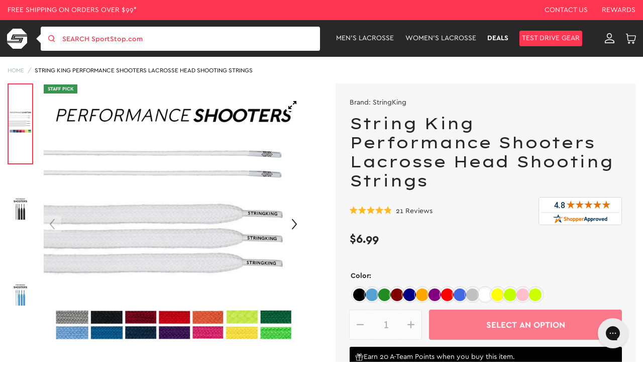

--- FILE ---
content_type: text/css
request_url: https://cdn.shopify.com/extensions/019c242a-d528-746e-be41-da09adc1b0ba/kefi-bundle-builder-506/assets/style.css
body_size: -565
content:
.kefi-bundles-placeholder {
    display: flex;
    align-items: center;
    padding: 10px;
    background-color: #004638;
    color: white;
    gap: 20px;
    max-width: 400px;
    border-radius: 5px;
    font-size: 12px;
}

.kefi-bundles-placeholder b {
    font-size: 14px;
}


--- FILE ---
content_type: text/css
request_url: https://tags.srv.stackadapt.com/sa.css
body_size: -11
content:
:root {
    --sa-uid: '0-dadc5c5e-a73c-51b8-62a3-aaa00a1100a8';
}

--- FILE ---
content_type: text/javascript
request_url: https://www.sportstop.com/cdn/shop/t/236/assets/template-product.js?v=142496614436723024341757684356
body_size: 1826
content:
let qanda=document.querySelectorAll(".product-service [data-qa-link]");qanda&&qanda.forEach(elem=>{elem.addEventListener("click",function(){let target=document.querySelector(".oke-w-navBar");window.scrollTo(0,target.offsetTop),document.querySelector(".oke-w-navBar button:last-child").click()})});let text_field=document.querySelectorAll("form[data-product-form] .option-textField [data-custom_field]");text_field&&text_field.forEach(elem=>{elem.addEventListener("keyup",function(){let textValue=this.value;this.closest(".option-textField").querySelector("[data-typetext]").innerHTML=textValue})});const proTitle=document.querySelector(".product-details-wrapper h1").textContent,refreshIntervalId=setInterval(()=>{const new_frame=document.getElementById("frame_Xk8zUvVDFOzMsLG_oeii-Q");new_frame!=null||new_frame!=null?new_frame.contentWindow.postMessage({product_fill_title:proTitle,p_form_name:"Price Match"},"https://formbuilder.hulkapps.com/corepage/customform?id=Xk8zUvVDFOzMsLG_oeii-Q"):Rollbar.warning("Price match form div not found for formbuilder app.");const team_sale_request=document.getElementById("frame_iSfuEaoVPSJ1ICDhg57t5w");team_sale_request!=null||team_sale_request!=null?team_sale_request.contentWindow.postMessage({product_fill_title:proTitle,p_form_name:"Team Sales Request"},"https://formbuilder.hulkapps.com/corepage/customform?id=iSfuEaoVPSJ1ICDhg57t5w"):Rollbar.warning("Team Sales Request form div not found for formbuilder app.")},3e3);let stateCheck=setInterval(()=>{document.readyState==="complete"&&(setTimeout(()=>{if(document.querySelector(".bold_clone span")){document.querySelector(".bold_clone span").textContent="Select an option",document.querySelector(".bold_clone").classList.add("disabled_kit"),document.querySelectorAll(".bold-bundles-child-product-info__products .bold-bundles-child-product").forEach(selector=>{if(selector.querySelector(".bold-bundles-child-product__variant-wrapper")==null)selector.classList.add("d-none");else{const text=selector.querySelector(".bold-bundles-child-product__link").textContent;var opt=document.createElement("option");opt.value="",opt.innerHTML=`Select ${text}`,opt.setAttribute("selected","true"),opt.setAttribute("disabled","true"),selector.querySelector("select").prepend(opt),selector.querySelector("select").addEventListener("change",function(){let flag=!1;document.querySelectorAll(".bold-bundles-child-product-info__products .bold-bundles-child-product select").forEach(selectElement=>{(selectElement.value==""||selectElement.value==null)&&(flag=!0)}),flag!=!0?(document.querySelector(".bold_clone").classList.remove("disabled_kit"),document.querySelector(".bold_clone span").textContent="Add To Cart"):(document.querySelector(".bold_clone").classList.add("disabled_kit"),document.querySelector(".bold_clone span").textContent="Select an option");const productForm2=document.querySelector("product-form");productForm2&&typeof productForm2.StickyButtonState=="function"&&setTimeout(()=>{productForm2.StickyButtonState()},100)})}}),document.querySelector(".bold-bundles-product").classList.add("d-block");const productForm=document.querySelector("product-form");productForm&&typeof productForm.StickyButtonState=="function"&&setTimeout(()=>{productForm.StickyButtonState()},200)}},1e3),clearInterval(stateCheck))},10),fontBox=document.querySelector('[data-product-form] select[name="properties[Font]"]');fontBox&&fontBox.addEventListener("change",function(){var matches=[],selectBox=document.querySelectorAll("[data-typetext], [data-product-form] select[name='properties[Font]']");selectBox.forEach(value=>{value.classList.forEach(function(v){/^font__.+/.test(v)&&matches.push(v)}),matches.forEach(function(v){value.classList.remove(v)})});let fontFamily=this.value.toLowerCase().replace(/[^a-z0-9]+/g,"-").replace(/-$/,"").replace(/^-/,"");this.classList.add("font__"+fontFamily),document.querySelector("[data-typetext]").classList.add("font__"+fontFamily)});let productHTML=document.querySelector(".product-section [data-product-json]"),currentProductHandle,currentProductName,currentVariantId,productObj,recentlyViewed=[];function _initRecentlyViewed(){if(_getRecentlyViewed(),productHTML){const productData=JSON.parse(productHTML.innerHTML);productObj=JSON.parse(productHTML.innerHTML).product,productObj.options_with_values=productData.options_with_values,currentProductHandle=productObj.handle,currentProductName=productObj.title,currentVariantId=productObj.variants[0].id,_addVariantToRecentlyViewed(currentProductName,currentProductHandle,currentVariantId),recentlyViewed=recentlyViewed.filter(item=>item.id!==currentVariantId)}_showRecentlyViewedProducts()}function _getRecentlyViewed(){let recentlyViewedAllProduct=Utility.getLocalStorage("user_recently_viewed");if(!recentlyViewedAllProduct)return;recentlyViewedAllProduct=JSON.parse(recentlyViewedAllProduct);const index=recentlyViewedAllProduct.findIndex(x=>x.tags.indexOf(window.globalVariables.productExcludeTag)>-1);index>-1&&recentlyViewedAllProduct.splice(index,1),recentlyViewedAllProduct.reverse(),recentlyViewed=recentlyViewedAllProduct}function _addVariantToRecentlyViewed(productTitle,productHandle,variantId){if(recentlyViewed.findIndex(x=>x.id===variantId)===-1){const currentVariant=productObj.variants[0];currentVariant.product_name=productTitle,currentVariant.product_id=productObj.id,currentVariant.product_handle=productHandle,currentVariant.tags=productObj.tags,currentVariant.options_with_values=productObj.options_with_values,currentVariant.featured_image=productObj.featured_image,currentVariant.url=`/products/${productHandle}`,recentlyViewed.push(currentVariant),Utility.setLocalStorage("user_recently_viewed",JSON.stringify(recentlyViewed))}}function _showRecentlyViewedProducts(){if(!recentlyViewed||recentlyViewed.length==0)return;let total_item=document.querySelector(".section-recently-viewed-products .section-content").getAttribute("data-total-items"),productsContainer=document.querySelector(".section-recently-viewed-products [data-total-items] .recently_viewed_list");var productListHTML=recentlyViewed.slice(0,parseInt(total_item)).map(product=>`
                <div class="swiper-slide carousel-cell d-flex equal-height col-10 col-sm-5 col-md-4 col-lg-3 col-xl-20 px-md-3 px-1" role="group">
                    <div class="card card-product card-product-style-1 text-start border-gray-400 shadow-none">
                        ${product.compare_at_price>product.price?`<span class="badges d-none">
                                    <span class="badge badge-warning">On Sale</span>
                                </span>`:""}
                        <div class="card-img text-center">

                            ${product.featured_image!=null?`<a href="${product.url}" class="d-block">
                                        <img class="lazyload w-100" alt="${product.product_name}"
                                        src="${product.featured_image}&width=260"
                                        sizes="auto"  loading="lazy"
                                        class="lazyload w-100"
                                        alt="${product.product_name}"
                                        width="${product.featured_image.width}"/>
                                    </a>`:` <a href="${product.url}">
                                        <img src="https://cdn.shopify.com/s/files/1/0327/6272/4490/files/Shape1.png?v=1601644312"
                                        alt="${product.product_name}" class="img-fluid"/>
                                    </a>`}

                        </div>
                        <div class="card-body">
                            <p class="card-title m-0">
                                <a href="${product.url}" class="text-dark">${product.product_name}</a>
                            </p>
                            ${product.compare_at_price>product.price?`<s class="price small m-0 p-0">${Shopify.formatMoney(product.compare_at_price,window.globalVariables.money_format)}</s><span class="price m-0 p-0 text-primary ms-2">${Shopify.formatMoney(product.price,window.globalVariables.money_format)}</span>`:`<span class="price m-0 p-0">${Shopify.formatMoney(product.price,window.globalVariables.money_format)}</span>`}
                            
                        </div>
                    </div>
                </div>`).join("");productsContainer.innerHTML+=`
            <div class="col-12 mb-5 position-relative text-left d-flex align-items-center justify-content-between">
                <div class="slider-title">
                    <p class="mb-1 font-family-heading">Recently</p>
                    <h2 class="section-title mb-0 h1 text-capitalize">Viewed</h2>
                </div>
                <div class="slider-arrows">
                    <div class="recentlyView-swiper-button-prev swiper-button-prev icon-previous"><i class="icon-arrow-left-b"></i></div>
                    <div class="recentlyView-swiper-button-next swiper-button-next icon-next"> <i class="icon-arrow-right-b"></i></div>
                </div>
            </div>  

            <div class="col-12 text-center">
                <div class="row justify-content-center product-carousel mx-md-n3 mx-n1">

                    <slider-element class="swiper-container carousel px-0">
                        <div class="swiper swiper-slider featured-collection-slider card-carousel" data-slider='{
                                "loop": false,
                                "slidesPerView": "auto",
                                "spaceBetween": 0,
                                "grabCursor": true,
                                "navigation": {
                                    "nextEl": ".recentlyView-swiper-button-next",
                                    "prevEl": ".recentlyView-swiper-button-prev"
                                },
                                "breakpoints": {
                                "560": {
                                    "slidesPerView": 2
                                },
                                "768": {
                                    "slidesPerView": 3
                                },
                                "992": {
                                    "slidesPerView": 4
                                },
                                "1200": {
                                    "slidesPerView": 5
                                }
                            }
                        }'>
                            <div class="swiper-wrapper">
                                ${productListHTML}
                            </div>
                            
                        </div>
                    </slider-element>

                    

                </div>
            </div>
        `}_initRecentlyViewed();
//# sourceMappingURL=/cdn/shop/t/236/assets/template-product.js.map?v=142496614436723024341757684356


--- FILE ---
content_type: application/javascript; charset=utf-8
request_url: https://searchanise-ef84.kxcdn.com/preload_data.2j0g5e0q2U.js
body_size: 9579
content:
window.Searchanise.preloadedSuggestions=['lacrosse balls','face off','lacrosse gloves','lacrosse stick','box lacrosse','lacrosse cleats','elbow pads','lacrosse head','stallion 1k','arm pads','lacrosse bag','magnet 2k','evo v','shoulder pads','goalie gloves','lacrosse heads','stallion prism','lacrosse helmet','ball stop','optik force','string king','warrior evo','end cap','goalie mesh','blue steel','arm guards','lacrosse shaft','lacrosse ball','surge elite','stx shaft','maverik max','stx stallion','under armour','lacrosse mesh','bicep pads','defense shaft','goalie stick','goalie head','womens lacrosse stick','new balance freeze','youth lacrosse','rib pads','lacrosse goalie','rage cage','stx gloves','lacrosse goal','starter kit','goalie shaft','lacrosse sticks','weapon x 2.0','warrior burn','mouth guard','string kit','ecd mesh','grip tape','nike lacrosse','ecd ion','gait apex','women\'s lacrosse','x-it stiff','youth helmet','mens shaft','lacrosse tape','stx cell','lacrosse shafts','surgeon rzr2 neon','ecd halo','faceoff head','hero mesh','womens lacrosse','warrior fatboy','butt end','gait shaft','red eye','turf shoes','stx head','d pole','lacrosse net','lacrosse elbow pads','nike vapor','stx fiber','face off head','new balance cleats','attack shaft','shooting string','water bottle','starter set','box helmet','lacrosse gear','lacrosse arm pads','new balance','maverik kimera','composite shaft','chin strap','new balance freeze v4','stx stallion 1k','mens heads','stx heads','gait whip 2','lacrosse pads','bicep pad','gait ice','stringking mesh','strung heads','youth gloves','long pole','arm guard','womens lacrosse shaft','shooting strings','aria pro-m','women\'s lacrosse stick','xrs pro','nike vapor gloves','stx crux','arm pad','mens gloves','stx surgeon','epoch lacrosse stick','true temper','chest pad','throat guard','field hockey','ecd shaft','nike shaft','sidewall string','lax dip','mens cleats','youth lacrosse helmet','defense shafts','lacrosse bags','stx shafts','burn formula','all ball pro','chest pads','goalie gear','kidney pads','defense head','nike huarache','stringing kit','gait whip','nike head','string king mesh','women lacrosse stick','warrior shaft','attack shafts','lacrosse goggles','epoch dragonfly','ecd head','warrior gloves','womens lacrosse cleats','ball bag','armor mesh','sci ti','ecd carbon 4.0','lacrosse goalie gloves','lacrosse stick women','crux pro','goalie pants','mesh kit','mens lacrosse shaft','carbon shaft','cell v','stx cell v','mark 2f','face off heads','money mesh','box gear','black mesh','youth cleats','sc ti','lacrosse string','nike l3','goalie helmet','stx 1k','vibrant orange','lacrosse shoulder pads','armour mesh','protective gear','memory mesh','goalie string','elbow pad','complete sticks','youth lacrosse gear','cascade s','shaft lock','stx sc ti','box lacrosse helmet','nike lakota','hard mesh','weapon x','shoulder pad','nike l4','mark 3v','strung head','stx hammer','surgeon 1k','goalie chest protector','stx sci ti','cascade xrs','lacrosse backpack','womens lacrosse sticks','nike cleats','lock pocket','warrior head','stx sc-ti','maverik shaft','mens shafts','girls lacrosse','stick tape','mens lacrosse gloves','lacrosse set','ecd carbon','stx stallion 900','end caps','women\'s stick','stx lacrosse mens','gait lacrosse','10 degree shaft','face mask','stx prism','attack head','defense stick','mens lacrosse cleats','chest protector','mens lacrosse','stx cell vi','gait head','flex mesh','youth lacrosse stick','girls lacrosse stick','maverik gloves','mens lacrosse head','cascade helmet','mens lacrosse stick','nike ceo','stx crux pro','womens cleats','lacrosse starter kit','starter kits','womens lacrosse gloves','complete stick','goalie glove','nike l','stx pads','youth lacrosse gloves','lacrosse elbow','freeze v4','semi soft mesh','stx arm pads','turf cleats','rib pad','ultra power','youth stick','faceoff heads','goalie strings','nike vapor elite','attack heads','stx stallion 200','lacrosse grip tape','stx mesh','mini stick','g for','stx fiber x','lacrosse youth','equipment bag','goalie heads','stringking shaft','stx duel','cross stick','cascade xrs pro','fiber x','women\'s crease','gait m','maverick gloves','ecd hero','stx aria','lacrosse defense heads','youth gear','stx elbow pads','womens lacrosse head','arm protection','hyper power','true shaft','lacrosse goals','goalie chest','stx exult','soft mesh','warrior heads','mens mesh','epoch shaft','hockey tape','burn fo','nike gloves','womens shaft','shooter string','womens stick','stx stick','mens lacrosse heads','top string','lacrosse men','stx sc','gait apex 2','youth lacrosse pads','lacrosse equipment bag','defense lacrosse shaft','maverik ascent','string king shaft','stx crux 400','maverik m6','mini sticks','ecd delta','gift card','gait women shaft','gait complete sticks','warrior goalie','mens lacrosse shafts','ecd heads','gait d','lacrosse strings','goalie sticks','gait d2','faceoff mesh','lacrosse turf','gait goggles','maverick max','shock doctor','soft lacrosse balls','cross lace','aria pro','goalie pads','middie head','stx eclipse','stx bag','gait air','lacrosse cleat','women lacrosse sticks','semi hard mesh','stick bag','youth elbow pads','youth shoulder pads','ecd dna','advanced shaft','shooter strings','brine shaft','ion head','lacrosse head mens','warrior hat','stx goalie','youth arm pads','boys lacrosse','dragon fly','sidewall strings','butt ends','string king head','lacrosse glove','athletic tape','lax balls','stx crux 600','mens head','new balance lacrosse cleats','evo qx-o','lacrosse heads mens strung','lacrosse helmets','sc-ti x','nike elbow pads','freeze v5','cheap sticks','ecd strings','stx arm','ecd string','ecd impact','gait lacrosse shaft','rib guards','defensive shaft','box shaft','lacrosse starter','power shaft','ecd carbon 3.0','lacrosse hat','evo qx','east coast dyes','stx rzr','maverik shift','nike lacrosse cleats','eye black','maverick shaft','lacrosse goalie stick','stx aria pro','brine clutch','q collar','carbon pro','soft ball','youth starter kit','lacrosse bundle','warrior evo v','warrior warp','ecd carbon pro','red shaft','nike huarache cleats','hero strings','stx stallion 75','evo qxo','maverik optik','ion stick heads strung','new balance freezelx v4','face off mesh','ecd focus','nike lakota 3','cell vi','warrior evo pro','stx arm guards','nike huarache 9','goalie throat guard','swax lax','maverik a1','shooting lace','lacrosse stringing','gear bag','youth mouthguard','ecd mirage','warrior lacrosse','maverik mx','stringking 5s','strung head mens','gait stick','lacrosse socks','brine women\'s lacrosse stick','lacross balls','maverik arm pads','womens mesh','gait womens','stx surgeon 1k','limited edition','shin guards','lacrosse stick bag','box pads','stx end cap','lacrosse arm guards','composite lacrosse shaft','nike heads','lacrosse shoes','nike socks','goalie string kit','face off stick','womens end cap','exult pro','mark 2v','practice balls','lacrosse kit','girls goggles','nike lunar','lacross cleats','girls lacrosse goggles','practice ball','4f mesh','stx exult pro','goalie bag','bounce back','string kits','red and white mesh','stx x','maverick head','maverik head','mission blank','lacross stick','ecd weapon x','stx magnet','lacrosse shafts for men','lacross for girls','soft balls','cascade r','nike arm pads','youth goalie','stx shoulder','stx s','stringking head','lacrosse women stick','duffle bag','power shafts','warrior shafts','defensive heads','women lacrosse cleats','defense heads','maverik caliber','mouth guards','semi hard','womens gloves','ecd infinity','goalie shafts','goalie chest pad','evo head','burn x4','lacrosse field gloves','brine king','lacross ball','stx stallion head','warrior evo gloves','maverick shift','lacrosse goalie head','goalie throat','g form','dragonfly shaft','stx elbow','new balance turf','warrior evo qx2 carbon attack lacrosse shaft','pe sticks','lax stick','ecd rebel','ear pads','carbon fiber','lacrosse rebounder','gait apex head','on sale','lax gloves','gait air 2','new balance burn','draw stick','lacrosse arm','flex head','brine dynasty warp','maverik tactik','mens sticks','lacrosse defense shaft','women lacrosse','carbon 4.0 shaft','nike alpha 6','bottom string','stick grip','ecd hero mesh','stx sc-ti x','aria pro m','youth pads','stx women','shoulder pad liner','youth helmets','youth lacrosse cleats','lacrosse helmet youth','epoch purpose','crux mesh','lizard skin','freeze cleats','maverick a1','mens goalie gloves','ecd lacrosse','ecd rebel defense','small arm pads','green head','tradi tree','box lacrosse goal','womens head','true hzrdus','lacrosse stick tape','lacrosse stick men','ecd hero 4.0','stx memory mesh','lacrosse women','xrs youth','lacrosse head men','wonder boy','maverick caliber','nike lacrosse head','boys lacrosse stick','mark 2d','stx womens','box goalie','goalie shorts','portable crease','mens lacrosse mesh','kids gloves','lacrosse nets','mens goalie','nike lacrosse shaft','pocket shaper','stx shoulder pads','under armour gloves','stx hammer 1k','lacrosse turf shoes','stx fiber o','maverik hyperlite','mark 2a','athletic cup','gait lacrosse head','gait womens shaft','kids lacrosse','nike hat','lacrosse arm pad','to run','men lacrosse shaft','gait lacrosse heads','maverik shoulder','faceoff stick','ecd shafts','fit kit','gait end cap','goalie net','x it','nike huarache 9 elite lacrosse turf shoes','mini lacrosse','defensive stick','womens lacrosse heads','fo lacrosse head','lacross shaft green','new balance v5 cleats','warrior lacrosse head','new balance burn x3','shot blocker','stringking strings','head dye','stx helmet','turf shoe','men\'s gloves','stx sci ti x','lacross bag','mens shoulder pads','cascade s helmet','nike turf','stx lacrosse gloves','warrior shoulder pads','tool box','field hockey goalie','stick grip tape','womens complete stick','burn pro','maverik m5','warrior burn gloves','ecd carbon pro 3','gait glory','mens helmet','maverick heads','lacrosse accessories','stx lacrosse head','side wall','gait gloves','mesh kits','ecd carbon 3','warrior end cap','lacrosse mens','warrior helmet','youth arm guards','mesh ecd','field lacrosse helmets','men\'s lacrosse gloves','nike vapor pro','long stick','gait flex mesh','field hockey stick','cradle baby','maverick elbow pads','lacrosse goalie gear','hammer 1k','elbow guards','shooting laces','stx 10 degree shaft','water bottles','stx mens','carbon fiber shaft','stx crux pro elite','string king complete','warrior rib','burn xp','gait lacrosse stick','mens elbow pads','stx arm guard','vapor elite','burn x3','stx x-it','girls stick','goalie lacrosse head','sc ti x','shafts women','kidney pad','stx sc ti x','womens sticks','goal net','check in','xp o','ecd venom mesh','gait apex 2 head','warrior elbow pads','fat boy','box shoes','stringking tape','goalie shin guards','mens lacrosse sticks','neck guard','warrior defense','lacrosse gear bag','warrior burn pro','true temper undercurrent','lacrosse youth helmet','true lacrosse','goalie kit','warrior burn xp','brine mens','xrs decal','helmet youth','goalie stringing','stringking mark 2f','nike lacrosse stick','goalie lacrosse gear','head screw','mouthguard case','warrior bag','lacrosse sets','lacrosse shaft mens','lacrosse stringing kit','crux jr','mens defense lacrosse head','brine clutch friction','lacrosse grip','nike elite glove','brine edge','box goal','strung heads mens','stx pro','under armour command','maverick m5','pink mesh','shin guard','maverik sleeve','maverik charger','lacrosse cleats women','lacrosse butt','warrior evo qxo','warrior qx2','lacrosse stick mens','stx x it','metal 3 pro','maverick m6','stx hat','wrist guards','gait ball stop','sidewall spool','middie shaft','box lacrosse goalie','warrior arm pads','rib guard','mark 2 f','youth starter','warrior burn fo','men shaft','lacrosse face off','complete defense lacrosse stick','blue head','lacrosse protective gear','gait air d','stx eclipse 3','lacrosse equipment','stx defense','strung lacrosse head','youth lacrosse sticks','womens goalie stick','epoch integra elite','maverik kinetik','ecd dna 2.0','gloves youth','women\'s lacrosse sticks','ecd hero 3.0','lacross gloves','ecd end','stringking 4s','stx fortress','d pole shaft','soccer cleats','stringing kits','warrior nemesis','ball stops','weighted shaft','box lacrosse shaft','box lacrosse shoes','evo warp','face off shaft','lacrosse womens head','cascade lax','goalie stick shaft','white lacrosse stick','wrist guard','lacrosse elbow pad','ecd echo','ecd defense','warrior elbow','goalie head strung','but end','mens arm pads','youth pads set','impact mesh','lacrosse arm guard','womens goalie','lacrosse head strung','stx x20','stx fuse','evo pro','youth arm','gait womens head','lacrosse ball stop','stringking mark 3v','sci ti x','stx rival','lacrosse shoulder pad','stx crux 100','stx lacrosse shaft','girls lacrosse sticks','lacrosse starter set','gait heads','lacrosse stick youth','lacrosse heads for men','stx goalie gloves','stx mens head','warrior lacrosse gloves','lacrosse mouthguard','warrior evo qx-o','gait torq','field helmets for womens lacrosse','gait womens composit shaft','youth stx stallion','lacrosse nike','lacrosse chest plate','men shafts','string spool','draw head','string king sticks','stx surgeon gloves','elbow caps','goal lacing','youth elbow','lax head','cheap women is lax sticks','under armour elbow pads','new balance freeze low','stx goggles','stx sci-ti','youth goggles','youth protective','cell iv','black shaft','mark 2t','lacrosse dye','lacrosse goalie helmet','white gloves','men gloves','defense elbow','box lacrosse cage','stx fiber shaft','lacrosse gear set','shooting target','head ball stop','nike elite','lacrosse cleats for women','attack lacrosse shaft','warrior krypto','women’s lacrosse head','lacrosse mens pads','men lacrosse set','ecd hero semi-soft','across stick','equipment bags','shafts men','warrior evo qx','nike lacrosse gloves','maverik shoulder pads','lacrosse gloves men','men\'s cleats','womens goggles','faceoff shaft','youth lacrosse elbow pads','maverik union','carbon shafts','stringking complete','warrior fo','ski helmet','cascade helmets','gold head','draw m','ecd carbon pro 3.0','unstrung head','helmet decals','nike alpha','youth set','burn x','warrior qx','lizard skins','nike vapor select','elbow pads youth','lacrosse shirt','epoch defense shaft','men\'s lacrosse stick','stx shaft lock','warrior box','under armour shaft','epoch lacrosse','goalie stringing kit','lacrosse goalie hea','cheap heads','gait pads','men defense head','arm guard cell','warrior lacrosse stick','maverick ekg','stx stallion prism','stallion head','girls starter kit','nike arm','stx ultra power','lacross helmet','throne mesh','box lacrosse mask','orange shaft','helmet box','string king tape','lacrosse chest pad','lax shaft','epoch defense','stx duel 3','maverik apollo','box lacrosse pads','cascade cpv-r','stx defense shaft','nike pads','lacrosse bag mens','red mesh','stx duel 2','red lacrosse head','cascade youth helmet','new balance freeze v5','lacrosse mens head','stx rzr2','gait glory 2','blue mesh','weapon x 2','womens lacrosse goggles','warrior evo x','sale mens','tech trad string mid pocket womens','lacrosse sticks cheap','training balls','mens chest pads','womens lacrosse bag','epoch head','stringking 4x','starter lacrosse kits','ecd end cap','brine edge pro','gait draw','maverick charger','burn helmet','under armour lacrosse','womens goalie shaft','white tape','gait whip2','lacrosse defense stick','maverick hyperlite','stick holder','new balance burn x4','epoch integra','nike shafts','mens lacrosse gear','stx youth','stx hyper power','brine lacrosse','lacrosse mesh mens','stx lacrosse','gait mens','pink lacrosse stick','nike surge','stallion 1k head','lacrosse head ball stop','mens box pads','gear set','mark 2 f stif','protection lacrosse','mens attack head','goalie bag equipment','mens starter sets','nike alpha huarache 8 pro turf','stx crease','stick end','true comp','lacrosse goggle','epoch gloves','gait shafts','stx shield','chest protectors','xrs helmet','carolina blue','sci ti pro','hero 4.0 mesh','goalie pad','youth lacross','maverik tank','stx lacrosse heads','gait mustang','shaft adapter','mini ball','brine head','green shaft','stringking kit','youth cup','maverik shafts','nike alpha huarache 8 elite','warrior reg max pro lacrosse head warp','massage ball','dragonfly defense','lacrosse goalie pants','goalie shooting strings','red head','ecd bravo','string king mark 2f','string king kit','lacrosse turf cleats','mens lacrosse set','youth equipment','maverik arm','mens lax heads','stx magnet 2k','lacrosse shaft for men','mens lacrosse goalie','cascade csr helmet','face off lacrosse','mens turf shoes','maverick shafts','defensive head','ecd infinity pro','attack stick','nike surge elite','5s mesh','ecd mirage 2.0','stringking mark 2a','maverik havok','maverik goalie','brine dynasty','throat protector','womens goalie gloves','krypto pro','super power','wall ball','maverick lacrosse gloves','stx x10','box lacrosse rib pads','box bicep pads','gait defense','youth mouth guard','womens heads','warrior regulator','epoch shafts','fiddle stick','lacrosse stick womens','warrior glove','warp head','carbon pro 3','warrior evo glove','stx lacrosse stick','lacrosse ecd','stx si ti','evo qx2','blue shaft','small lacrosse shoulder pads','shaft men','cheap head','best sellers','lacrosse head for men','mesh women','womens gait','strung lacrosse heads','pad liner','womens lacrosse shafts','clear head','epoch purpose 15 degree','string king jr','white board','epoch bag','burn carbon','string king strings','stringking string','gold shaft','training ball','nike alpha elite','nike arm guards','goalie helmets','goalie protector','kids lacrosse helmet','girls sticks','stx cell v lacrosse shoulder pad liner','maverick ascent','lacrosse girls','stx dual','nike lunar fly','stx dual 2','lacrosse rib pads','head mens','ecd hero 4','beginner lacrosse','carbon defense shaft','goal nets','womens lacrosse balls','sock guy','shaft tape','lacrosse gloves youth','stx stallion 1k head','true temper shaft','white helmet','youth lacrosse kit','lunar elite','kids helmet','dragonfly pro iii defense/lsm','lacrosse goalie mesh','maverik chest','new balance freeze v4 low','ecd goalie','stx sc-ti defense','warrior burn helmet','ecd carbon shaft','crux pro shaft','shafts on sale','women\'s lacrosse gloves','lacrosse end cap','lacrosse cleats youth','nike alpha huarache 8','youth lacrosse starter kit','quick clip','command pro','lax glove','laxdip dye','stx r','nike lacrosse bag','womens lacrosse complete stick','women\'s lacrosse sticks pro','black womens shaft','lacross head','mini lacrosse stick','stx pro crux','heads mens','defense lacrosse','pull on','aria pro x','girl goalie lacrosse stick','crux head','starter set maverik','warrior pads','stringking stick','lacrosse heads from','stx 10 shaft','stx girl lacrosse stick','fogo lacrosse','maverik m5 ekg speed pad','top pick','warrior evo next','stringing mesh','youth starter set','foam box','cell x','stx glove','defensive shafts','repair kit','new balance v4','box lacrosse helmets','stx 6000 shaft','lacrosse screws','stringking screw','strung goalie head','nike huarache turf','ecd ion lacrosse head','lacrosse defense sticks for men','freeze low','nike ceo 2','nike vapor shaft','stx shoulder pad','womens lacrosse mesh','warrior xp','string king heads','helmet visor','goalie equipment','hero x','maverik elbow pads','warrior burn shaft','stx complete','lacrosse stick head','stx sticks','gait womens lacrosse','stx arm pad','new balance cleat','mesh string','discount mens cleats','pre wrap','mens lacrosse bag','nike elbow','lacrosse attack heads','long pole shaft','box goalie gloves','maverick lacrosse','strung heads men','ecd goalie mesh','men\'s lacrosse cleats','box lacrosse net','cascade custom helmet','lacrosse string spool','lax strap','maverick head sale','womens complete sticks','shaft men\'s','defense lacrosse head','slime green','mesh runner','stx carolina blue','purple goalie strings','stx attack','cascade youth cs-r lacrosse helmet w silver mask','lacrosse chest','women lacrosse head','lacrosse defense head','stx cell vi arm guards','stx aria pro m','brine dynasty warp pro','blue lacrosse head','ion heads','g-form compression shorts','brine clutch iv','metal 3 pro attack','stringking bolt','sportstop 50yd solid color lacrosse shoelace shooting string spool white','cascade cpv-r white lacrosse helmet','small arm guards','gait gc3','stick butt','maverik ekg','womens turf','stx eclipse 2','yellow mesh','field lacrosse','maverik optik 3','mens lacrosse helmet','box cage','stx stallion 700','lacrosse mask','stx lanyard','stx defense head','youth sticks','stringking mark 2','maverick optik','dragonfly pro ii','lacrosse sidewall','youth kit','nike backpack','nike pro','lax shafts','lacrosse training ball','box lacrosse goalie gloves','new balance freeze cleats','ball stopper','starter pack','lacrosse clears','maverik elbow','goalie lacrosse stick','black cleats','locking bolt','string king legend','stx siti','goalie shin','white mesh','men\'s lacrosse helmet','maverik arm guards','freeze turf','stx starter kit','cascade chin strap','true defense','stx elbow pad','maverick shoulder pads','mens shirts','lacrosse starter kits','mini goal','alpha elite','brine triumph','lacrosse faceoff head','mesh complete','stx cell iv','gloves black small','epoch z','mens maverik','mini side table white','lacrosse cleats new balance','nike vapor lacrosse','mens lacrosse red head','maverik tank 2.0','womens 10 degree','maverik defense','warrior evo shaft','goalie lacrosse','maverik caliber defense','youth lacrosse gear sets','head blue','warp stick','gait apex 2 womens head unstrung','stx head mens','stx fortress 700','nike shoulder pads','stx kit','orange mesh','string mesh','nike stick','maverick apollo','string king 5s','first aid','chrome head','shooting string spool','warrior evo head','nike huarache 9 elite turf','lacrosse head dye','hero string','maverik havok 2','youth chest','crux pro elite complete stick','stx stallion 75 lacrosse gloves','maverik heads','stx sci','defense lacrosse shafts','semi soft','gait pocket','defender stick','warrior arm','burn next','full stick','women stick','womens helmet','starter sets','gait ice shaft','youth lacrosse set','diamond mesh','maverik pads','marble lacrosse balls','stx chest pad','warrior burn formula','ecd lacrosse head','gloves mens','black lacrosse gloves','stx stallion 50','custom helmet','dip dye','string king 4x','nike alpha huarache','stringking metal 3 pro','dragonfly elite','women\'s goalie','usa shaft','evo glove','pink lacrosse','string king bolt','string king 4s','stx cell gloves','lax bag','womens lacrosse goalie','stx lock','mark 2g','shock doctor cup','stx set','protective cup','beginner lacrosse stick','new balance freeze 4','lax tape','cascade lx','red lacrosse gloves','warrior fat boy','mens stick','gait women','ecd string kit','goal target','stringking composite','lacrosse string kit','womens lacrosse intermediate advanced','ion beta','8 mens cleats','stx heads mens','all strung heads','ecd hero 4.0 semi','womens 10 degree shaft','stick heads','lacrosse d pole','lacrosse shaft womens','womens lacrosse strings','womens midfield lacross sticks','xrs pro custom','with team blue','cleats lacrosse','xl arm pads','cascade cpv-r helmet','stx 200 shoulder pads','epoch heads','new balance freeze 5','shaft blue','shoulder pads men','lacrosse stick shaft','mesh semi soft','turf shoes men','maverick mx','full lacrosse stick','nike lacrosse hat','pink stick','elbow pads medium','mens cleats lacrosse','light shaft','lacrosse stick grip','t shirt','defensive lacrosse shaft mens','stick end cap','gait whip head','sci-ti x','stringking junior','defensive sticks','yellow shaft','warrior nemesis qs','nike huarache 9 elite turf lax','box mask','custom lacrosse ball','true shafts','purple head','warrior evo qx2','lax die','lacrosse stick stx','evo qx o','pearl ball','warrior burn xp2','warrior arm guards','youth lacrosse bag','maverick havok','turf lacrosse','hockey helmet','warrior burn xp2-o','1k head','maverick stick','stx duel ii','maverick bag','nike huarache 9 elite','lacrosse bicep pads','string king lacrosse stick','rebel defense','stringking 2f','true defense shaft','defense elbow pads','epoch womens shaft','stx rebounder','crux pro head','stx omega','lax helmet','titanium shaft','green mesh','head lock','mens helmets','lax dye','return 4 sale','stringking mark','green tape','ecd carbon 3 defense','all ball','cheap lacrosse heads','stringking 5x','womens lacrosse helmet','stx stallion 200 lacrosse starter kit','goalie chest protectors','stringking mark 2t','string ecd','d pole shafts','maverick shoulder','stx crux shaft','lacrosse heads men','evo shaft','6 diamond mesh','goalie mesh kit','lunar fly','stx hammer 900','youth shoulder','mens defense shaft','field gloves','all strung womens heads','shoulder pads stx','lacrosse ball\'s','defensive heads with stringing option','white lacrosse shaft','carbon defense','pre strung lacross head','box lacrosse sticks','arm pads youth','arm sleeve','complete sticks women','women lacrosse complete stick','sale heads','red lacrosse shaft','advanced protective gear','pink shooting strings','women shaft','maverik men','game ball','fiddle sticks','women gait','head mesh','hockey lace','new balance freeze v4 blue','stx stallion 75 lacrosse shoulder pads','lacrosse package','womens strung head','middie heads','lacross string','lacrosse head women','shoulder pads size small','youth lacrosse helmets','womens complete lacrosse sticks','boy helmet','defensive lacrosse shaft','brine bag','metal shaft','face off shafts','stx bounce back','womens strings','lacrosse targets','nike vapor elite arm pads','stx stallion arm guards','travel bag','youth lacrosse bundle','epoch lacrosse shafts','soft lacrosse ball','ecd box','warrior stick','usa mesh','mouthguard youth','maverick union','lacrosse shaft men','lacrosse pad','stx crux mesh','practice lacrosse balls','brine krown','red cleats','mini balls','head dye kit','stx sci ti shaft','new balance rush','youth lacrosse starter kits','command low','gait air 2 d','women cleats','lacrosse backstop','nike bag','stx aria pro shaft','warrior lacrosse heads','ecd butt end','leg sleeve','stringking mark 2d','nike turf shoes','womens lacrosse goalie shafts','girls lax sticks','cleats mens','cleats womens','warrior defense shaft','youth bundle','stx outlet','ecd stick','intermediate shaft','true temper hzrdus','ball bags','women lacrosse cleat','stx lock pocket','shooter string spool','burn gloves','stx surgeon rzr2','lacrosse youth gloves','goggle strap','stx surgeon 700','box lacrosse shafts','orange head','lacrosse backpacks','yellow balls','d shaft','maverik bag','ecd mesh kit','lacrosse chin strap','box gloves','box net','vapor select','crux pro mesh','ecd usa','carbon pro 3.0','lacrosse boys','custom lacrosse balls','maverik box','womens lacrosse bags','charlotte north','stx comp 10','string king shafts','lacrosse defense shafts for men','rib guar','freeze low white','string king screw','nike huarache 8','nike pad','lacrosse chest protector','warrior evo warp','l by','mens goalie gear','lacrosse apparel','metal stick head','cascade sl','mark 3d','lacrosse face off heads','warrior burn arm','mid field lacrosse stick','guard arm','chrome heads','women lacrosse helmet','composite stick','head sale','yellow head','womens clothing','stx 10 degree head','defensive set','pink shaft','maverick kinetik','gait unstrung head apex','womens stringing','mens defense head','stick shaft','brine lo pro','womens lacrosse goalie gloves','helmet mens','stx head womens','string king composite shaft','lacrosse full helmet','youth lacrosse arm guards','gait lacrosse sticks','middie lacrosse shaft','boys stick','under armour lacrosse stick women','cascade lxp','women\'s stx complete sticks','stallion arm','carbon fiber pro','defensive elbow pads','lacrosse protective','stringking metal','complete defense stick','under armour head','nike arm guard','nike goalie','dragonfly pro','custom stringing','lacrosse practice','warrior qx-o','lacrosse ball bag','nike hoodie','unstrung heads','ecd carbon defense','color bomb','hero 4 mesh','lacrosse mouth guard','mark 2f stiff','lacrosse kids','red gloves','no bounce','girl lacrosse stick','youth stx','type 5s','stx starter','lax dip dye','youth rib','stx stallion pads','nike womens lacrosse','gait whip 2 shaft','maverick tank','under armour pads','ecd focus attack lacrosse shaft','compression shorts','maverik chest pad','gait goalie','epoch id','red string','maverik max gloves','helmet kit','mini net','monster mesh','shaft stx','pink tape','helmet decal','under armour emissary','stx stallion 75 lacrosse starter kit','shock doctor mouthguard tether','lacrosse bags for','stx chest','wood shaft','stx crux head','box lacrosse bicep','lacrosse goal net','junior stick','girls shaft','lacrosse top string','elbow cap','maverick pads','epoch mesh','stringking type 4x','custom gloves','youth starter kits','black strings','stx end','new balance freezelx','ecd hero strings','mens set','clutch shaft','womens lax stick','tennis balls','crux pro elite','nike lunar elite','maverick arm pads','womens lacross stick','stx butt end','chin straps','gloves lacrosse','lacrosse leathers','lacrosse sticks men','head screws','stx stallion elbow pads','mens new balance cleats','lacrosse clothing','short stick','t shirts','cascade decal','youth girls','stx stallion 200 complete attack lacrosse stick','defense scandium','maverick optik 3','stringking legend','elbow pads lacrosse','stx 4sight','lacrosse balls women','lacrosse stick girls','huarache turf','epoch dragonfly elite','stx backpack','east coast dyes mesh','stallion arm pads','mens face off head','maverik mission blank','exult shaft','stallion omega','mens lacrosse shafts middie','lacrosse stx','ecd 2.0 dna','women\'s stick attack','defense mens','test questions','gai glory 2','stx pink','defense lacrosse heads','lacrosse shaft white','womens lacrosse mouth guard','yellow sidewall','womens goalie chest protector','high school','across heads','stx protective gear','lacrosse attack stick','lacrosse mens shafts','gait women\'s lacrosse','prism head','beginner womens lacrosse stick','stx protection','heads men','stx ball','pre strung lacrosse head','shield liner','neon green','goalie pockets','arm pads beginner','mens shaft stx','stx crux 600 crux mesh','stx 10 degree','mesh head','helmet cascade','purple mesh','lacrosse head attack','warrior lacrosse chin strap','mens chest pad','nike victory','xrs pro matte black','white mens lacrosse sticks','mens long pole shaft','composite shaft women','men lacrosse head','string king goalie','ecd carbon pro 2','girl lacrosse','stx sci ti lacrosse shaft gold','ecd lacrosse shaft','cascade xrs blue chrome lacrosse helmet','stx ball stop','goalie protection','nike ceo 3','womens lacrosse stick black and red','max gloves','lacrosse faceoff','lacrosse stick boys','lacrosse head ion','complete lacrosse stick','mouth guard youth','youth goalie gear','black shooting string','face off sticks','youth package','stx stallion 75 lacrosse arm pads','stx axxis','youth lacrosse shaft','blue gloves','lax elbow pads','lacrosse water bottle','hero 3.0 mesh','stx eclipse 3 goalie lacrosse head','cascade xrs youth','command x','youth girls stick','defense sticks','stx sc-ti o','ecd mtx','surgeon rzr2','4s mesh','stx surgeon lacrosse gloves','goalie lacrosse shaft','6d mesh','stringking heads','stringking goalie','boys sticks','shoe laces','ecd stringing','chest guard','ecd delta lacrosse head','string sidewall','a1 shaft','lacrosse stick or girls','lax cleats','mouth guard case','carolina blue mesh','composite attack shaft','ecd elbow pads','rzr gloves','ion ecd','lacrosse head ecd','nike vapor premier','boys lacrosse sticks','stx stallion 300','slash guard','stx composite','mens goalie glove','lacrosse head screw','mouth guard lacrosse','replacement net','ecd defense shaft','epoch elite','lacrosse practice balls','maverik axiom','lax heads','men\'s lacrosse head','carbon fiber shafts','nike lacrosse hoodie','stringking mark 2v','burn xp carbon','lacrosse goalie stringing','midfield head','maverik arm guard','burn xp2','weighted lacrosse shaft','nike chest pad','stx lacrosse bag','warrior qx o','lax goalie gloves','adjustable butt end','helmet lacrosse','warrior burn glove','mark 3 v','lunar lt','stx goalie shafts','lacrosse shaft defense','ecd womens','blue lacrosse gloves','small gloves','hero 3 mesh','lacrosse attack shaft men\'s attack','womens lacrosse complete','black tape','helmet strap','ecd goalie head','stx cell v gloves','elbow pads intermediate','string king 5x','lacrosse face mask','lacrosse youth starter kit','stallion hd','string king stick','stringking women','mens lacrosse bags','stringking type 5s','warrior end','aria pro head','gait goggle','ecd rebel offense','gait shaft womens','epoch purpose 15','mens lacrosse pads','attack sticks','stringking complete 2','new balance womens lacrosse cleats','nike glove','surgeon gloves','warrior riot','youth lacrosse head','stx cell x','evo gloves','alloy shaft','sportstop goalie lace','hyperlite shaft','mens socks','apex head','red stx head','discount gloves','kids lacrosse gloves','nike womens','stx string','string king mark','girls lacrosse bag','womens lax sticks','nike liner','youth glove','lacrosse chest pads','stringking 3v','beginner stick','lacrosse kidney pads','head band','maverick arm','field hockey sticks','xs gloves','performance mesh','lacrosse string kit for defense','tech trad','youth lacrosse arm pads','faceoff string','stick bags','warrior blade','stx stallion 200 lacrosse gloves','warrior fatboy rib','black gloves','practice net','m6 gloves','10 degree womens shaft','stx surgeon rzr2 lacrosse gloves','goalie stx','ion lacrosse head','lacrosse complete stick','ecd ion head mens middie','men\'s helmets','nike lunar womens lacrosse stick','advanced lacrosse womens stick','shoulder pads large','tart wo','womens stx shaft','cheap lacrosse','fiber pro','string pack','youth clothing','goalie jock','catch catch up','lacrosse shoulder pads men','stringing piece','womens draw head','cascade xrs pro xrs xrs lacrosse helmet fit kit','braces mouth guard','strung defense head','men lacross stick','under armour goalie','sport stop','stx aero','navy blue lacrosse head men\'s','10 degree shafts','warrior lacrosse shaft','head string','mens white lacrosse head','stx surgeon rzr lacrosse gloves','stx head 10 degree','stx lacrosse women head','braces mouthguard','freeze cleat','head of lacrosse shaft','warrior wall lacrosse goalie stick','womens goalie gear','end plug','attack lacrosse shaft black','nfhs lacrosse balls','warrior titan','ecd venom','nike huarache 9 elite mid lacrosse cleats','eye mask men','heads sale','east coast mesh','men heads','stx 10 degree stick','equipment kits','lacrosse head stx','box shafts','fo heads','black defense shaft','lacrosse stick long shaft','shafts attack','stx exult 600','cheap lacrosse head','lacrosse l','string king string kit','women\'s lacrosse goggle','true women\'s lacrosse stick','fo shaft','venom mesh','burn white','ecd weapon','sliding end cap','mesh stringing mid','warp pro','burn xp-d white','shafts sale','stx sc-ti x attack lacrosse shaft','defender mesh','lax ball','small elbow pads','xrs custom','cheap stx head','stx sc-ti s defense lacrosse shaft','xrs pro helmet','new balance freeze v5 low','ligh shaft','girls lacrosse ball','length defense','winning lacrosse','vuk gripz','lacrosse gear mens','faceoff lacrosse head','men lacrosse gloves','clear lacrosse head','string king mark 2','maverik lacrosse shaft','arm pads lacrosse','shaft butt','lacrosse shoulder','cascade xrs helmet','lacrosse sticks womens','maverik starter','jimalax mesh','warp mini','brine dynasty 2','stallion elbow','youth elbow pad','aria head','lacrosse stick pink','mens lacrosse complete sticks','stx d pole','shaft maverik','warrior evo warp complete attack lacrosse stick 2022 model','youth bag','warrior evo arm pad','warrior burn defense','lacrosse practice ball','exult pro shaft','gait d head','women lacrosse clothing','frost ion','yellow tape','burn shaft','white cleats','new balance freeze turf','box rib pads','stx z70','ecd women','freezelx v4 lacrosse cleats','kids stick','cascade fit kit','shoulder pads youth','sports tape','box lacrosse stick','lacrosse visor','under armour command pro','youth lacrosse goalie','perfect fit','stx womens lacrosse stick','mens goalie lacrosse gear','equipment set','nike arm pad','warrior carbon','brine elbow','womens lacrosse cleat','face of head','stx stallion 400','youth kits','lacrosse attack shaft','cascade throat','maverik hyperlite goalie shaft','goalie guard','stallion gloves','lacrosse goalie pads','women lacrosse gloves','boys lacrosse pads','youth sets','stx gold','box arm pads'];

--- FILE ---
content_type: text/javascript; charset=utf-8
request_url: https://www.sportstop.com/products/navidium-shipping-protection.js
body_size: 2416
content:
{"id":6984893431946,"title":"Navidium Shipping Protection","handle":"navidium-shipping-protection","description":"","published_at":"2022-08-11T04:08:39-04:00","created_at":"2022-08-11T04:08:39-04:00","vendor":"SportStop","type":"","tags":["kv_exclude","no-returns","nvd-hidden","team_fixed_0%"],"price":200,"price_min":200,"price_max":14850,"available":true,"price_varies":true,"compare_at_price":null,"compare_at_price_min":0,"compare_at_price_max":0,"compare_at_price_varies":false,"variants":[{"id":41618615763082,"title":"Default","option1":"Default","option2":null,"option3":null,"sku":"NVDPROTECTION75","requires_shipping":false,"taxable":true,"featured_image":null,"available":true,"name":"Navidium Shipping Protection","public_title":null,"options":["Default"],"price":200,"weight":0,"compare_at_price":null,"inventory_management":"shopify","barcode":null,"quantity_rule":{"min":1,"max":null,"increment":1},"quantity_price_breaks":[],"requires_selling_plan":false,"selling_plan_allocations":[]},{"id":41618615795850,"title":"75.00","option1":"75.00","option2":null,"option3":null,"sku":"NVDPROTECTION76","requires_shipping":false,"taxable":false,"featured_image":null,"available":true,"name":"Navidium Shipping Protection - 75.00","public_title":"75.00","options":["75.00"],"price":7500,"weight":0,"compare_at_price":null,"inventory_management":"shopify","barcode":null,"quantity_rule":{"min":1,"max":null,"increment":1},"quantity_price_breaks":[],"requires_selling_plan":false,"selling_plan_allocations":[]},{"id":41618615828618,"title":"75.75","option1":"75.75","option2":null,"option3":null,"sku":"NVDPROTECTION77","requires_shipping":false,"taxable":false,"featured_image":null,"available":true,"name":"Navidium Shipping Protection - 75.75","public_title":"75.75","options":["75.75"],"price":7575,"weight":0,"compare_at_price":null,"inventory_management":"shopify","barcode":null,"quantity_rule":{"min":1,"max":null,"increment":1},"quantity_price_breaks":[],"requires_selling_plan":false,"selling_plan_allocations":[]},{"id":41618615861386,"title":"76.5","option1":"76.5","option2":null,"option3":null,"sku":"NVDPROTECTION78","requires_shipping":false,"taxable":false,"featured_image":null,"available":true,"name":"Navidium Shipping Protection - 76.5","public_title":"76.5","options":["76.5"],"price":7650,"weight":0,"compare_at_price":null,"inventory_management":"shopify","barcode":null,"quantity_rule":{"min":1,"max":null,"increment":1},"quantity_price_breaks":[],"requires_selling_plan":false,"selling_plan_allocations":[]},{"id":41618615894154,"title":"77.25","option1":"77.25","option2":null,"option3":null,"sku":"NVDPROTECTION79","requires_shipping":false,"taxable":false,"featured_image":null,"available":true,"name":"Navidium Shipping Protection - 77.25","public_title":"77.25","options":["77.25"],"price":7725,"weight":0,"compare_at_price":null,"inventory_management":"shopify","barcode":null,"quantity_rule":{"min":1,"max":null,"increment":1},"quantity_price_breaks":[],"requires_selling_plan":false,"selling_plan_allocations":[]},{"id":41618615926922,"title":"78","option1":"78","option2":null,"option3":null,"sku":"NVDPROTECTION80","requires_shipping":false,"taxable":false,"featured_image":null,"available":true,"name":"Navidium Shipping Protection - 78","public_title":"78","options":["78"],"price":7800,"weight":0,"compare_at_price":null,"inventory_management":"shopify","barcode":null,"quantity_rule":{"min":1,"max":null,"increment":1},"quantity_price_breaks":[],"requires_selling_plan":false,"selling_plan_allocations":[]},{"id":41618615959690,"title":"78.75","option1":"78.75","option2":null,"option3":null,"sku":"NVDPROTECTION81","requires_shipping":false,"taxable":false,"featured_image":null,"available":true,"name":"Navidium Shipping Protection - 78.75","public_title":"78.75","options":["78.75"],"price":7875,"weight":0,"compare_at_price":null,"inventory_management":"shopify","barcode":null,"quantity_rule":{"min":1,"max":null,"increment":1},"quantity_price_breaks":[],"requires_selling_plan":false,"selling_plan_allocations":[]},{"id":41618615992458,"title":"79.5","option1":"79.5","option2":null,"option3":null,"sku":"NVDPROTECTION82","requires_shipping":false,"taxable":false,"featured_image":null,"available":true,"name":"Navidium Shipping Protection - 79.5","public_title":"79.5","options":["79.5"],"price":7950,"weight":0,"compare_at_price":null,"inventory_management":"shopify","barcode":null,"quantity_rule":{"min":1,"max":null,"increment":1},"quantity_price_breaks":[],"requires_selling_plan":false,"selling_plan_allocations":[]},{"id":41618616025226,"title":"80.25","option1":"80.25","option2":null,"option3":null,"sku":"NVDPROTECTION83","requires_shipping":false,"taxable":false,"featured_image":null,"available":true,"name":"Navidium Shipping Protection - 80.25","public_title":"80.25","options":["80.25"],"price":8025,"weight":0,"compare_at_price":null,"inventory_management":"shopify","barcode":null,"quantity_rule":{"min":1,"max":null,"increment":1},"quantity_price_breaks":[],"requires_selling_plan":false,"selling_plan_allocations":[]},{"id":41618616057994,"title":"81","option1":"81","option2":null,"option3":null,"sku":"NVDPROTECTION84","requires_shipping":false,"taxable":false,"featured_image":null,"available":true,"name":"Navidium Shipping Protection - 81","public_title":"81","options":["81"],"price":8100,"weight":0,"compare_at_price":null,"inventory_management":"shopify","barcode":null,"quantity_rule":{"min":1,"max":null,"increment":1},"quantity_price_breaks":[],"requires_selling_plan":false,"selling_plan_allocations":[]},{"id":41618616090762,"title":"81.75","option1":"81.75","option2":null,"option3":null,"sku":"NVDPROTECTION85","requires_shipping":false,"taxable":false,"featured_image":null,"available":true,"name":"Navidium Shipping Protection - 81.75","public_title":"81.75","options":["81.75"],"price":8175,"weight":0,"compare_at_price":null,"inventory_management":"shopify","barcode":null,"quantity_rule":{"min":1,"max":null,"increment":1},"quantity_price_breaks":[],"requires_selling_plan":false,"selling_plan_allocations":[]},{"id":41618616123530,"title":"82.5","option1":"82.5","option2":null,"option3":null,"sku":"NVDPROTECTION86","requires_shipping":false,"taxable":false,"featured_image":null,"available":true,"name":"Navidium Shipping Protection - 82.5","public_title":"82.5","options":["82.5"],"price":8250,"weight":0,"compare_at_price":null,"inventory_management":"shopify","barcode":null,"quantity_rule":{"min":1,"max":null,"increment":1},"quantity_price_breaks":[],"requires_selling_plan":false,"selling_plan_allocations":[]},{"id":41618616156298,"title":"83.25","option1":"83.25","option2":null,"option3":null,"sku":"NVDPROTECTION87","requires_shipping":false,"taxable":false,"featured_image":null,"available":true,"name":"Navidium Shipping Protection - 83.25","public_title":"83.25","options":["83.25"],"price":8325,"weight":0,"compare_at_price":null,"inventory_management":"shopify","barcode":null,"quantity_rule":{"min":1,"max":null,"increment":1},"quantity_price_breaks":[],"requires_selling_plan":false,"selling_plan_allocations":[]},{"id":41618616189066,"title":"84","option1":"84","option2":null,"option3":null,"sku":"NVDPROTECTION88","requires_shipping":false,"taxable":false,"featured_image":null,"available":true,"name":"Navidium Shipping Protection - 84","public_title":"84","options":["84"],"price":8400,"weight":0,"compare_at_price":null,"inventory_management":"shopify","barcode":null,"quantity_rule":{"min":1,"max":null,"increment":1},"quantity_price_breaks":[],"requires_selling_plan":false,"selling_plan_allocations":[]},{"id":41618616221834,"title":"84.75","option1":"84.75","option2":null,"option3":null,"sku":"NVDPROTECTION89","requires_shipping":false,"taxable":false,"featured_image":null,"available":true,"name":"Navidium Shipping Protection - 84.75","public_title":"84.75","options":["84.75"],"price":8475,"weight":0,"compare_at_price":null,"inventory_management":"shopify","barcode":null,"quantity_rule":{"min":1,"max":null,"increment":1},"quantity_price_breaks":[],"requires_selling_plan":false,"selling_plan_allocations":[]},{"id":41618616254602,"title":"85.5","option1":"85.5","option2":null,"option3":null,"sku":"NVDPROTECTION90","requires_shipping":false,"taxable":false,"featured_image":null,"available":true,"name":"Navidium Shipping Protection - 85.5","public_title":"85.5","options":["85.5"],"price":8550,"weight":0,"compare_at_price":null,"inventory_management":"shopify","barcode":null,"quantity_rule":{"min":1,"max":null,"increment":1},"quantity_price_breaks":[],"requires_selling_plan":false,"selling_plan_allocations":[]},{"id":41618616287370,"title":"86.25","option1":"86.25","option2":null,"option3":null,"sku":"NVDPROTECTION91","requires_shipping":false,"taxable":false,"featured_image":null,"available":true,"name":"Navidium Shipping Protection - 86.25","public_title":"86.25","options":["86.25"],"price":8625,"weight":0,"compare_at_price":null,"inventory_management":"shopify","barcode":null,"quantity_rule":{"min":1,"max":null,"increment":1},"quantity_price_breaks":[],"requires_selling_plan":false,"selling_plan_allocations":[]},{"id":41618616320138,"title":"87","option1":"87","option2":null,"option3":null,"sku":"NVDPROTECTION92","requires_shipping":false,"taxable":false,"featured_image":null,"available":true,"name":"Navidium Shipping Protection - 87","public_title":"87","options":["87"],"price":8700,"weight":0,"compare_at_price":null,"inventory_management":"shopify","barcode":null,"quantity_rule":{"min":1,"max":null,"increment":1},"quantity_price_breaks":[],"requires_selling_plan":false,"selling_plan_allocations":[]},{"id":41618616352906,"title":"87.75","option1":"87.75","option2":null,"option3":null,"sku":"NVDPROTECTION93","requires_shipping":false,"taxable":false,"featured_image":null,"available":true,"name":"Navidium Shipping Protection - 87.75","public_title":"87.75","options":["87.75"],"price":8775,"weight":0,"compare_at_price":null,"inventory_management":"shopify","barcode":null,"quantity_rule":{"min":1,"max":null,"increment":1},"quantity_price_breaks":[],"requires_selling_plan":false,"selling_plan_allocations":[]},{"id":41618616385674,"title":"88.5","option1":"88.5","option2":null,"option3":null,"sku":"NVDPROTECTION94","requires_shipping":false,"taxable":false,"featured_image":null,"available":true,"name":"Navidium Shipping Protection - 88.5","public_title":"88.5","options":["88.5"],"price":8850,"weight":0,"compare_at_price":null,"inventory_management":"shopify","barcode":null,"quantity_rule":{"min":1,"max":null,"increment":1},"quantity_price_breaks":[],"requires_selling_plan":false,"selling_plan_allocations":[]},{"id":41618616418442,"title":"89.25","option1":"89.25","option2":null,"option3":null,"sku":"NVDPROTECTION95","requires_shipping":false,"taxable":false,"featured_image":null,"available":true,"name":"Navidium Shipping Protection - 89.25","public_title":"89.25","options":["89.25"],"price":8925,"weight":0,"compare_at_price":null,"inventory_management":"shopify","barcode":null,"quantity_rule":{"min":1,"max":null,"increment":1},"quantity_price_breaks":[],"requires_selling_plan":false,"selling_plan_allocations":[]},{"id":41618616451210,"title":"90","option1":"90","option2":null,"option3":null,"sku":"NVDPROTECTION96","requires_shipping":false,"taxable":false,"featured_image":null,"available":true,"name":"Navidium Shipping Protection - 90","public_title":"90","options":["90"],"price":9000,"weight":0,"compare_at_price":null,"inventory_management":"shopify","barcode":null,"quantity_rule":{"min":1,"max":null,"increment":1},"quantity_price_breaks":[],"requires_selling_plan":false,"selling_plan_allocations":[]},{"id":41618616483978,"title":"90.75","option1":"90.75","option2":null,"option3":null,"sku":"NVDPROTECTION97","requires_shipping":false,"taxable":false,"featured_image":null,"available":true,"name":"Navidium Shipping Protection - 90.75","public_title":"90.75","options":["90.75"],"price":9075,"weight":0,"compare_at_price":null,"inventory_management":"shopify","barcode":null,"quantity_rule":{"min":1,"max":null,"increment":1},"quantity_price_breaks":[],"requires_selling_plan":false,"selling_plan_allocations":[]},{"id":41618616516746,"title":"91.5","option1":"91.5","option2":null,"option3":null,"sku":"NVDPROTECTION98","requires_shipping":false,"taxable":false,"featured_image":null,"available":true,"name":"Navidium Shipping Protection - 91.5","public_title":"91.5","options":["91.5"],"price":9150,"weight":0,"compare_at_price":null,"inventory_management":"shopify","barcode":null,"quantity_rule":{"min":1,"max":null,"increment":1},"quantity_price_breaks":[],"requires_selling_plan":false,"selling_plan_allocations":[]},{"id":41618616549514,"title":"92.25","option1":"92.25","option2":null,"option3":null,"sku":"NVDPROTECTION99","requires_shipping":false,"taxable":false,"featured_image":null,"available":true,"name":"Navidium Shipping Protection - 92.25","public_title":"92.25","options":["92.25"],"price":9225,"weight":0,"compare_at_price":null,"inventory_management":"shopify","barcode":null,"quantity_rule":{"min":1,"max":null,"increment":1},"quantity_price_breaks":[],"requires_selling_plan":false,"selling_plan_allocations":[]},{"id":41618616582282,"title":"93","option1":"93","option2":null,"option3":null,"sku":"NVDPROTECTION100","requires_shipping":false,"taxable":false,"featured_image":null,"available":true,"name":"Navidium Shipping Protection - 93","public_title":"93","options":["93"],"price":9300,"weight":0,"compare_at_price":null,"inventory_management":"shopify","barcode":null,"quantity_rule":{"min":1,"max":null,"increment":1},"quantity_price_breaks":[],"requires_selling_plan":false,"selling_plan_allocations":[]},{"id":41618616615050,"title":"93.75","option1":"93.75","option2":null,"option3":null,"sku":"NVDPROTECTION101","requires_shipping":false,"taxable":false,"featured_image":null,"available":true,"name":"Navidium Shipping Protection - 93.75","public_title":"93.75","options":["93.75"],"price":9375,"weight":0,"compare_at_price":null,"inventory_management":"shopify","barcode":null,"quantity_rule":{"min":1,"max":null,"increment":1},"quantity_price_breaks":[],"requires_selling_plan":false,"selling_plan_allocations":[]},{"id":41618616647818,"title":"94.5","option1":"94.5","option2":null,"option3":null,"sku":"NVDPROTECTION102","requires_shipping":false,"taxable":false,"featured_image":null,"available":true,"name":"Navidium Shipping Protection - 94.5","public_title":"94.5","options":["94.5"],"price":9450,"weight":0,"compare_at_price":null,"inventory_management":"shopify","barcode":null,"quantity_rule":{"min":1,"max":null,"increment":1},"quantity_price_breaks":[],"requires_selling_plan":false,"selling_plan_allocations":[]},{"id":41618616680586,"title":"95.25","option1":"95.25","option2":null,"option3":null,"sku":"NVDPROTECTION103","requires_shipping":false,"taxable":false,"featured_image":null,"available":true,"name":"Navidium Shipping Protection - 95.25","public_title":"95.25","options":["95.25"],"price":9525,"weight":0,"compare_at_price":null,"inventory_management":"shopify","barcode":null,"quantity_rule":{"min":1,"max":null,"increment":1},"quantity_price_breaks":[],"requires_selling_plan":false,"selling_plan_allocations":[]},{"id":41618616713354,"title":"96","option1":"96","option2":null,"option3":null,"sku":"NVDPROTECTION104","requires_shipping":false,"taxable":false,"featured_image":null,"available":true,"name":"Navidium Shipping Protection - 96","public_title":"96","options":["96"],"price":9600,"weight":0,"compare_at_price":null,"inventory_management":"shopify","barcode":null,"quantity_rule":{"min":1,"max":null,"increment":1},"quantity_price_breaks":[],"requires_selling_plan":false,"selling_plan_allocations":[]},{"id":41618616746122,"title":"96.75","option1":"96.75","option2":null,"option3":null,"sku":"NVDPROTECTION105","requires_shipping":false,"taxable":false,"featured_image":null,"available":true,"name":"Navidium Shipping Protection - 96.75","public_title":"96.75","options":["96.75"],"price":9675,"weight":0,"compare_at_price":null,"inventory_management":"shopify","barcode":null,"quantity_rule":{"min":1,"max":null,"increment":1},"quantity_price_breaks":[],"requires_selling_plan":false,"selling_plan_allocations":[]},{"id":41618616778890,"title":"97.5","option1":"97.5","option2":null,"option3":null,"sku":"NVDPROTECTION106","requires_shipping":false,"taxable":false,"featured_image":null,"available":true,"name":"Navidium Shipping Protection - 97.5","public_title":"97.5","options":["97.5"],"price":9750,"weight":0,"compare_at_price":null,"inventory_management":"shopify","barcode":null,"quantity_rule":{"min":1,"max":null,"increment":1},"quantity_price_breaks":[],"requires_selling_plan":false,"selling_plan_allocations":[]},{"id":41618616811658,"title":"98.25","option1":"98.25","option2":null,"option3":null,"sku":"NVDPROTECTION107","requires_shipping":false,"taxable":false,"featured_image":null,"available":true,"name":"Navidium Shipping Protection - 98.25","public_title":"98.25","options":["98.25"],"price":9825,"weight":0,"compare_at_price":null,"inventory_management":"shopify","barcode":null,"quantity_rule":{"min":1,"max":null,"increment":1},"quantity_price_breaks":[],"requires_selling_plan":false,"selling_plan_allocations":[]},{"id":41618616844426,"title":"99","option1":"99","option2":null,"option3":null,"sku":"NVDPROTECTION108","requires_shipping":false,"taxable":false,"featured_image":null,"available":true,"name":"Navidium Shipping Protection - 99","public_title":"99","options":["99"],"price":9900,"weight":0,"compare_at_price":null,"inventory_management":"shopify","barcode":null,"quantity_rule":{"min":1,"max":null,"increment":1},"quantity_price_breaks":[],"requires_selling_plan":false,"selling_plan_allocations":[]},{"id":41618616877194,"title":"99.75","option1":"99.75","option2":null,"option3":null,"sku":"NVDPROTECTION109","requires_shipping":false,"taxable":false,"featured_image":null,"available":true,"name":"Navidium Shipping Protection - 99.75","public_title":"99.75","options":["99.75"],"price":9975,"weight":0,"compare_at_price":null,"inventory_management":"shopify","barcode":null,"quantity_rule":{"min":1,"max":null,"increment":1},"quantity_price_breaks":[],"requires_selling_plan":false,"selling_plan_allocations":[]},{"id":41618616909962,"title":"100.5","option1":"100.5","option2":null,"option3":null,"sku":"NVDPROTECTION110","requires_shipping":false,"taxable":false,"featured_image":null,"available":true,"name":"Navidium Shipping Protection - 100.5","public_title":"100.5","options":["100.5"],"price":10050,"weight":0,"compare_at_price":null,"inventory_management":"shopify","barcode":null,"quantity_rule":{"min":1,"max":null,"increment":1},"quantity_price_breaks":[],"requires_selling_plan":false,"selling_plan_allocations":[]},{"id":41618616942730,"title":"101.25","option1":"101.25","option2":null,"option3":null,"sku":"NVDPROTECTION111","requires_shipping":false,"taxable":false,"featured_image":null,"available":true,"name":"Navidium Shipping Protection - 101.25","public_title":"101.25","options":["101.25"],"price":10125,"weight":0,"compare_at_price":null,"inventory_management":"shopify","barcode":null,"quantity_rule":{"min":1,"max":null,"increment":1},"quantity_price_breaks":[],"requires_selling_plan":false,"selling_plan_allocations":[]},{"id":41618616975498,"title":"102","option1":"102","option2":null,"option3":null,"sku":"NVDPROTECTION112","requires_shipping":false,"taxable":false,"featured_image":null,"available":true,"name":"Navidium Shipping Protection - 102","public_title":"102","options":["102"],"price":10200,"weight":0,"compare_at_price":null,"inventory_management":"shopify","barcode":null,"quantity_rule":{"min":1,"max":null,"increment":1},"quantity_price_breaks":[],"requires_selling_plan":false,"selling_plan_allocations":[]},{"id":41618617008266,"title":"102.75","option1":"102.75","option2":null,"option3":null,"sku":"NVDPROTECTION113","requires_shipping":false,"taxable":false,"featured_image":null,"available":true,"name":"Navidium Shipping Protection - 102.75","public_title":"102.75","options":["102.75"],"price":10275,"weight":0,"compare_at_price":null,"inventory_management":"shopify","barcode":null,"quantity_rule":{"min":1,"max":null,"increment":1},"quantity_price_breaks":[],"requires_selling_plan":false,"selling_plan_allocations":[]},{"id":41618617041034,"title":"103.5","option1":"103.5","option2":null,"option3":null,"sku":"NVDPROTECTION114","requires_shipping":false,"taxable":false,"featured_image":null,"available":true,"name":"Navidium Shipping Protection - 103.5","public_title":"103.5","options":["103.5"],"price":10350,"weight":0,"compare_at_price":null,"inventory_management":"shopify","barcode":null,"quantity_rule":{"min":1,"max":null,"increment":1},"quantity_price_breaks":[],"requires_selling_plan":false,"selling_plan_allocations":[]},{"id":41618617073802,"title":"104.25","option1":"104.25","option2":null,"option3":null,"sku":"NVDPROTECTION115","requires_shipping":false,"taxable":false,"featured_image":null,"available":true,"name":"Navidium Shipping Protection - 104.25","public_title":"104.25","options":["104.25"],"price":10425,"weight":0,"compare_at_price":null,"inventory_management":"shopify","barcode":null,"quantity_rule":{"min":1,"max":null,"increment":1},"quantity_price_breaks":[],"requires_selling_plan":false,"selling_plan_allocations":[]},{"id":41618617106570,"title":"105","option1":"105","option2":null,"option3":null,"sku":"NVDPROTECTION116","requires_shipping":false,"taxable":false,"featured_image":null,"available":true,"name":"Navidium Shipping Protection - 105","public_title":"105","options":["105"],"price":10500,"weight":0,"compare_at_price":null,"inventory_management":"shopify","barcode":null,"quantity_rule":{"min":1,"max":null,"increment":1},"quantity_price_breaks":[],"requires_selling_plan":false,"selling_plan_allocations":[]},{"id":41618617139338,"title":"105.75","option1":"105.75","option2":null,"option3":null,"sku":"NVDPROTECTION117","requires_shipping":false,"taxable":false,"featured_image":null,"available":true,"name":"Navidium Shipping Protection - 105.75","public_title":"105.75","options":["105.75"],"price":10575,"weight":0,"compare_at_price":null,"inventory_management":"shopify","barcode":null,"quantity_rule":{"min":1,"max":null,"increment":1},"quantity_price_breaks":[],"requires_selling_plan":false,"selling_plan_allocations":[]},{"id":41618617172106,"title":"106.5","option1":"106.5","option2":null,"option3":null,"sku":"NVDPROTECTION118","requires_shipping":false,"taxable":false,"featured_image":null,"available":true,"name":"Navidium Shipping Protection - 106.5","public_title":"106.5","options":["106.5"],"price":10650,"weight":0,"compare_at_price":null,"inventory_management":"shopify","barcode":null,"quantity_rule":{"min":1,"max":null,"increment":1},"quantity_price_breaks":[],"requires_selling_plan":false,"selling_plan_allocations":[]},{"id":41618617204874,"title":"107.25","option1":"107.25","option2":null,"option3":null,"sku":"NVDPROTECTION119","requires_shipping":false,"taxable":false,"featured_image":null,"available":true,"name":"Navidium Shipping Protection - 107.25","public_title":"107.25","options":["107.25"],"price":10725,"weight":0,"compare_at_price":null,"inventory_management":"shopify","barcode":null,"quantity_rule":{"min":1,"max":null,"increment":1},"quantity_price_breaks":[],"requires_selling_plan":false,"selling_plan_allocations":[]},{"id":41618617237642,"title":"108","option1":"108","option2":null,"option3":null,"sku":"NVDPROTECTION120","requires_shipping":false,"taxable":false,"featured_image":null,"available":true,"name":"Navidium Shipping Protection - 108","public_title":"108","options":["108"],"price":10800,"weight":0,"compare_at_price":null,"inventory_management":"shopify","barcode":null,"quantity_rule":{"min":1,"max":null,"increment":1},"quantity_price_breaks":[],"requires_selling_plan":false,"selling_plan_allocations":[]},{"id":41618617270410,"title":"108.75","option1":"108.75","option2":null,"option3":null,"sku":"NVDPROTECTION121","requires_shipping":false,"taxable":false,"featured_image":null,"available":true,"name":"Navidium Shipping Protection - 108.75","public_title":"108.75","options":["108.75"],"price":10875,"weight":0,"compare_at_price":null,"inventory_management":"shopify","barcode":null,"quantity_rule":{"min":1,"max":null,"increment":1},"quantity_price_breaks":[],"requires_selling_plan":false,"selling_plan_allocations":[]},{"id":41618617303178,"title":"109.5","option1":"109.5","option2":null,"option3":null,"sku":"NVDPROTECTION122","requires_shipping":false,"taxable":false,"featured_image":null,"available":true,"name":"Navidium Shipping Protection - 109.5","public_title":"109.5","options":["109.5"],"price":10950,"weight":0,"compare_at_price":null,"inventory_management":"shopify","barcode":null,"quantity_rule":{"min":1,"max":null,"increment":1},"quantity_price_breaks":[],"requires_selling_plan":false,"selling_plan_allocations":[]},{"id":41618617335946,"title":"110.25","option1":"110.25","option2":null,"option3":null,"sku":"NVDPROTECTION123","requires_shipping":false,"taxable":false,"featured_image":null,"available":true,"name":"Navidium Shipping Protection - 110.25","public_title":"110.25","options":["110.25"],"price":11025,"weight":0,"compare_at_price":null,"inventory_management":"shopify","barcode":null,"quantity_rule":{"min":1,"max":null,"increment":1},"quantity_price_breaks":[],"requires_selling_plan":false,"selling_plan_allocations":[]},{"id":41618617368714,"title":"111","option1":"111","option2":null,"option3":null,"sku":"NVDPROTECTION124","requires_shipping":false,"taxable":false,"featured_image":null,"available":true,"name":"Navidium Shipping Protection - 111","public_title":"111","options":["111"],"price":11100,"weight":0,"compare_at_price":null,"inventory_management":"shopify","barcode":null,"quantity_rule":{"min":1,"max":null,"increment":1},"quantity_price_breaks":[],"requires_selling_plan":false,"selling_plan_allocations":[]},{"id":41618617401482,"title":"111.75","option1":"111.75","option2":null,"option3":null,"sku":"NVDPROTECTION125","requires_shipping":false,"taxable":false,"featured_image":null,"available":true,"name":"Navidium Shipping Protection - 111.75","public_title":"111.75","options":["111.75"],"price":11175,"weight":0,"compare_at_price":null,"inventory_management":"shopify","barcode":null,"quantity_rule":{"min":1,"max":null,"increment":1},"quantity_price_breaks":[],"requires_selling_plan":false,"selling_plan_allocations":[]},{"id":41618617434250,"title":"112.5","option1":"112.5","option2":null,"option3":null,"sku":"NVDPROTECTION126","requires_shipping":false,"taxable":false,"featured_image":null,"available":true,"name":"Navidium Shipping Protection - 112.5","public_title":"112.5","options":["112.5"],"price":11250,"weight":0,"compare_at_price":null,"inventory_management":"shopify","barcode":null,"quantity_rule":{"min":1,"max":null,"increment":1},"quantity_price_breaks":[],"requires_selling_plan":false,"selling_plan_allocations":[]},{"id":41618617467018,"title":"113.25","option1":"113.25","option2":null,"option3":null,"sku":"NVDPROTECTION127","requires_shipping":false,"taxable":false,"featured_image":null,"available":true,"name":"Navidium Shipping Protection - 113.25","public_title":"113.25","options":["113.25"],"price":11325,"weight":0,"compare_at_price":null,"inventory_management":"shopify","barcode":null,"quantity_rule":{"min":1,"max":null,"increment":1},"quantity_price_breaks":[],"requires_selling_plan":false,"selling_plan_allocations":[]},{"id":41618617499786,"title":"114","option1":"114","option2":null,"option3":null,"sku":"NVDPROTECTION128","requires_shipping":false,"taxable":false,"featured_image":null,"available":true,"name":"Navidium Shipping Protection - 114","public_title":"114","options":["114"],"price":11400,"weight":0,"compare_at_price":null,"inventory_management":"shopify","barcode":null,"quantity_rule":{"min":1,"max":null,"increment":1},"quantity_price_breaks":[],"requires_selling_plan":false,"selling_plan_allocations":[]},{"id":41618617532554,"title":"114.75","option1":"114.75","option2":null,"option3":null,"sku":"NVDPROTECTION129","requires_shipping":false,"taxable":false,"featured_image":null,"available":true,"name":"Navidium Shipping Protection - 114.75","public_title":"114.75","options":["114.75"],"price":11475,"weight":0,"compare_at_price":null,"inventory_management":"shopify","barcode":null,"quantity_rule":{"min":1,"max":null,"increment":1},"quantity_price_breaks":[],"requires_selling_plan":false,"selling_plan_allocations":[]},{"id":41618617565322,"title":"115.5","option1":"115.5","option2":null,"option3":null,"sku":"NVDPROTECTION130","requires_shipping":false,"taxable":false,"featured_image":null,"available":true,"name":"Navidium Shipping Protection - 115.5","public_title":"115.5","options":["115.5"],"price":11550,"weight":0,"compare_at_price":null,"inventory_management":"shopify","barcode":null,"quantity_rule":{"min":1,"max":null,"increment":1},"quantity_price_breaks":[],"requires_selling_plan":false,"selling_plan_allocations":[]},{"id":41618617598090,"title":"116.25","option1":"116.25","option2":null,"option3":null,"sku":"NVDPROTECTION131","requires_shipping":false,"taxable":false,"featured_image":null,"available":true,"name":"Navidium Shipping Protection - 116.25","public_title":"116.25","options":["116.25"],"price":11625,"weight":0,"compare_at_price":null,"inventory_management":"shopify","barcode":null,"quantity_rule":{"min":1,"max":null,"increment":1},"quantity_price_breaks":[],"requires_selling_plan":false,"selling_plan_allocations":[]},{"id":41618617630858,"title":"117","option1":"117","option2":null,"option3":null,"sku":"NVDPROTECTION132","requires_shipping":false,"taxable":false,"featured_image":null,"available":true,"name":"Navidium Shipping Protection - 117","public_title":"117","options":["117"],"price":11700,"weight":0,"compare_at_price":null,"inventory_management":"shopify","barcode":null,"quantity_rule":{"min":1,"max":null,"increment":1},"quantity_price_breaks":[],"requires_selling_plan":false,"selling_plan_allocations":[]},{"id":41618617663626,"title":"117.75","option1":"117.75","option2":null,"option3":null,"sku":"NVDPROTECTION133","requires_shipping":false,"taxable":false,"featured_image":null,"available":true,"name":"Navidium Shipping Protection - 117.75","public_title":"117.75","options":["117.75"],"price":11775,"weight":0,"compare_at_price":null,"inventory_management":"shopify","barcode":null,"quantity_rule":{"min":1,"max":null,"increment":1},"quantity_price_breaks":[],"requires_selling_plan":false,"selling_plan_allocations":[]},{"id":41618617696394,"title":"118.5","option1":"118.5","option2":null,"option3":null,"sku":"NVDPROTECTION134","requires_shipping":false,"taxable":false,"featured_image":null,"available":true,"name":"Navidium Shipping Protection - 118.5","public_title":"118.5","options":["118.5"],"price":11850,"weight":0,"compare_at_price":null,"inventory_management":"shopify","barcode":null,"quantity_rule":{"min":1,"max":null,"increment":1},"quantity_price_breaks":[],"requires_selling_plan":false,"selling_plan_allocations":[]},{"id":41618617729162,"title":"119.25","option1":"119.25","option2":null,"option3":null,"sku":"NVDPROTECTION135","requires_shipping":false,"taxable":false,"featured_image":null,"available":true,"name":"Navidium Shipping Protection - 119.25","public_title":"119.25","options":["119.25"],"price":11925,"weight":0,"compare_at_price":null,"inventory_management":"shopify","barcode":null,"quantity_rule":{"min":1,"max":null,"increment":1},"quantity_price_breaks":[],"requires_selling_plan":false,"selling_plan_allocations":[]},{"id":41618617761930,"title":"120","option1":"120","option2":null,"option3":null,"sku":"NVDPROTECTION136","requires_shipping":false,"taxable":false,"featured_image":null,"available":true,"name":"Navidium Shipping Protection - 120","public_title":"120","options":["120"],"price":12000,"weight":0,"compare_at_price":null,"inventory_management":"shopify","barcode":null,"quantity_rule":{"min":1,"max":null,"increment":1},"quantity_price_breaks":[],"requires_selling_plan":false,"selling_plan_allocations":[]},{"id":41618617794698,"title":"120.75","option1":"120.75","option2":null,"option3":null,"sku":"NVDPROTECTION137","requires_shipping":false,"taxable":false,"featured_image":null,"available":true,"name":"Navidium Shipping Protection - 120.75","public_title":"120.75","options":["120.75"],"price":12075,"weight":0,"compare_at_price":null,"inventory_management":"shopify","barcode":null,"quantity_rule":{"min":1,"max":null,"increment":1},"quantity_price_breaks":[],"requires_selling_plan":false,"selling_plan_allocations":[]},{"id":41618617827466,"title":"121.5","option1":"121.5","option2":null,"option3":null,"sku":"NVDPROTECTION138","requires_shipping":false,"taxable":false,"featured_image":null,"available":true,"name":"Navidium Shipping Protection - 121.5","public_title":"121.5","options":["121.5"],"price":12150,"weight":0,"compare_at_price":null,"inventory_management":"shopify","barcode":null,"quantity_rule":{"min":1,"max":null,"increment":1},"quantity_price_breaks":[],"requires_selling_plan":false,"selling_plan_allocations":[]},{"id":41618617860234,"title":"122.25","option1":"122.25","option2":null,"option3":null,"sku":"NVDPROTECTION139","requires_shipping":false,"taxable":false,"featured_image":null,"available":true,"name":"Navidium Shipping Protection - 122.25","public_title":"122.25","options":["122.25"],"price":12225,"weight":0,"compare_at_price":null,"inventory_management":"shopify","barcode":null,"quantity_rule":{"min":1,"max":null,"increment":1},"quantity_price_breaks":[],"requires_selling_plan":false,"selling_plan_allocations":[]},{"id":41618617893002,"title":"123","option1":"123","option2":null,"option3":null,"sku":"NVDPROTECTION140","requires_shipping":false,"taxable":false,"featured_image":null,"available":true,"name":"Navidium Shipping Protection - 123","public_title":"123","options":["123"],"price":12300,"weight":0,"compare_at_price":null,"inventory_management":"shopify","barcode":null,"quantity_rule":{"min":1,"max":null,"increment":1},"quantity_price_breaks":[],"requires_selling_plan":false,"selling_plan_allocations":[]},{"id":41618617925770,"title":"123.75","option1":"123.75","option2":null,"option3":null,"sku":"NVDPROTECTION141","requires_shipping":false,"taxable":false,"featured_image":null,"available":true,"name":"Navidium Shipping Protection - 123.75","public_title":"123.75","options":["123.75"],"price":12375,"weight":0,"compare_at_price":null,"inventory_management":"shopify","barcode":null,"quantity_rule":{"min":1,"max":null,"increment":1},"quantity_price_breaks":[],"requires_selling_plan":false,"selling_plan_allocations":[]},{"id":41618617958538,"title":"124.5","option1":"124.5","option2":null,"option3":null,"sku":"NVDPROTECTION142","requires_shipping":false,"taxable":false,"featured_image":null,"available":true,"name":"Navidium Shipping Protection - 124.5","public_title":"124.5","options":["124.5"],"price":12450,"weight":0,"compare_at_price":null,"inventory_management":"shopify","barcode":null,"quantity_rule":{"min":1,"max":null,"increment":1},"quantity_price_breaks":[],"requires_selling_plan":false,"selling_plan_allocations":[]},{"id":41618617991306,"title":"125.25","option1":"125.25","option2":null,"option3":null,"sku":"NVDPROTECTION143","requires_shipping":false,"taxable":false,"featured_image":null,"available":true,"name":"Navidium Shipping Protection - 125.25","public_title":"125.25","options":["125.25"],"price":12525,"weight":0,"compare_at_price":null,"inventory_management":"shopify","barcode":null,"quantity_rule":{"min":1,"max":null,"increment":1},"quantity_price_breaks":[],"requires_selling_plan":false,"selling_plan_allocations":[]},{"id":41618618024074,"title":"126","option1":"126","option2":null,"option3":null,"sku":"NVDPROTECTION144","requires_shipping":false,"taxable":false,"featured_image":null,"available":true,"name":"Navidium Shipping Protection - 126","public_title":"126","options":["126"],"price":12600,"weight":0,"compare_at_price":null,"inventory_management":"shopify","barcode":null,"quantity_rule":{"min":1,"max":null,"increment":1},"quantity_price_breaks":[],"requires_selling_plan":false,"selling_plan_allocations":[]},{"id":41618618056842,"title":"126.75","option1":"126.75","option2":null,"option3":null,"sku":"NVDPROTECTION145","requires_shipping":false,"taxable":false,"featured_image":null,"available":true,"name":"Navidium Shipping Protection - 126.75","public_title":"126.75","options":["126.75"],"price":12675,"weight":0,"compare_at_price":null,"inventory_management":"shopify","barcode":null,"quantity_rule":{"min":1,"max":null,"increment":1},"quantity_price_breaks":[],"requires_selling_plan":false,"selling_plan_allocations":[]},{"id":41618618089610,"title":"127.5","option1":"127.5","option2":null,"option3":null,"sku":"NVDPROTECTION146","requires_shipping":false,"taxable":false,"featured_image":null,"available":true,"name":"Navidium Shipping Protection - 127.5","public_title":"127.5","options":["127.5"],"price":12750,"weight":0,"compare_at_price":null,"inventory_management":"shopify","barcode":null,"quantity_rule":{"min":1,"max":null,"increment":1},"quantity_price_breaks":[],"requires_selling_plan":false,"selling_plan_allocations":[]},{"id":41618618122378,"title":"128.25","option1":"128.25","option2":null,"option3":null,"sku":"NVDPROTECTION147","requires_shipping":false,"taxable":false,"featured_image":null,"available":true,"name":"Navidium Shipping Protection - 128.25","public_title":"128.25","options":["128.25"],"price":12825,"weight":0,"compare_at_price":null,"inventory_management":"shopify","barcode":null,"quantity_rule":{"min":1,"max":null,"increment":1},"quantity_price_breaks":[],"requires_selling_plan":false,"selling_plan_allocations":[]},{"id":41618618155146,"title":"129","option1":"129","option2":null,"option3":null,"sku":"NVDPROTECTION148","requires_shipping":false,"taxable":false,"featured_image":null,"available":true,"name":"Navidium Shipping Protection - 129","public_title":"129","options":["129"],"price":12900,"weight":0,"compare_at_price":null,"inventory_management":"shopify","barcode":null,"quantity_rule":{"min":1,"max":null,"increment":1},"quantity_price_breaks":[],"requires_selling_plan":false,"selling_plan_allocations":[]},{"id":41618618187914,"title":"129.75","option1":"129.75","option2":null,"option3":null,"sku":"NVDPROTECTION149","requires_shipping":false,"taxable":false,"featured_image":null,"available":true,"name":"Navidium Shipping Protection - 129.75","public_title":"129.75","options":["129.75"],"price":12975,"weight":0,"compare_at_price":null,"inventory_management":"shopify","barcode":null,"quantity_rule":{"min":1,"max":null,"increment":1},"quantity_price_breaks":[],"requires_selling_plan":false,"selling_plan_allocations":[]},{"id":41618618220682,"title":"130.5","option1":"130.5","option2":null,"option3":null,"sku":"NVDPROTECTION150","requires_shipping":false,"taxable":false,"featured_image":null,"available":true,"name":"Navidium Shipping Protection - 130.5","public_title":"130.5","options":["130.5"],"price":13050,"weight":0,"compare_at_price":null,"inventory_management":"shopify","barcode":null,"quantity_rule":{"min":1,"max":null,"increment":1},"quantity_price_breaks":[],"requires_selling_plan":false,"selling_plan_allocations":[]},{"id":41618618253450,"title":"131.25","option1":"131.25","option2":null,"option3":null,"sku":"NVDPROTECTION151","requires_shipping":false,"taxable":false,"featured_image":null,"available":true,"name":"Navidium Shipping Protection - 131.25","public_title":"131.25","options":["131.25"],"price":13125,"weight":0,"compare_at_price":null,"inventory_management":"shopify","barcode":null,"quantity_rule":{"min":1,"max":null,"increment":1},"quantity_price_breaks":[],"requires_selling_plan":false,"selling_plan_allocations":[]},{"id":41618618286218,"title":"132","option1":"132","option2":null,"option3":null,"sku":"NVDPROTECTION152","requires_shipping":false,"taxable":false,"featured_image":null,"available":true,"name":"Navidium Shipping Protection - 132","public_title":"132","options":["132"],"price":13200,"weight":0,"compare_at_price":null,"inventory_management":"shopify","barcode":null,"quantity_rule":{"min":1,"max":null,"increment":1},"quantity_price_breaks":[],"requires_selling_plan":false,"selling_plan_allocations":[]},{"id":41618618318986,"title":"132.75","option1":"132.75","option2":null,"option3":null,"sku":"NVDPROTECTION153","requires_shipping":false,"taxable":false,"featured_image":null,"available":true,"name":"Navidium Shipping Protection - 132.75","public_title":"132.75","options":["132.75"],"price":13275,"weight":0,"compare_at_price":null,"inventory_management":"shopify","barcode":null,"quantity_rule":{"min":1,"max":null,"increment":1},"quantity_price_breaks":[],"requires_selling_plan":false,"selling_plan_allocations":[]},{"id":41618618351754,"title":"133.5","option1":"133.5","option2":null,"option3":null,"sku":"NVDPROTECTION154","requires_shipping":false,"taxable":false,"featured_image":null,"available":true,"name":"Navidium Shipping Protection - 133.5","public_title":"133.5","options":["133.5"],"price":13350,"weight":0,"compare_at_price":null,"inventory_management":"shopify","barcode":null,"quantity_rule":{"min":1,"max":null,"increment":1},"quantity_price_breaks":[],"requires_selling_plan":false,"selling_plan_allocations":[]},{"id":41618618384522,"title":"134.25","option1":"134.25","option2":null,"option3":null,"sku":"NVDPROTECTION155","requires_shipping":false,"taxable":false,"featured_image":null,"available":true,"name":"Navidium Shipping Protection - 134.25","public_title":"134.25","options":["134.25"],"price":13425,"weight":0,"compare_at_price":null,"inventory_management":"shopify","barcode":null,"quantity_rule":{"min":1,"max":null,"increment":1},"quantity_price_breaks":[],"requires_selling_plan":false,"selling_plan_allocations":[]},{"id":41618618450058,"title":"135","option1":"135","option2":null,"option3":null,"sku":"NVDPROTECTION156","requires_shipping":false,"taxable":false,"featured_image":null,"available":true,"name":"Navidium Shipping Protection - 135","public_title":"135","options":["135"],"price":13500,"weight":0,"compare_at_price":null,"inventory_management":"shopify","barcode":null,"quantity_rule":{"min":1,"max":null,"increment":1},"quantity_price_breaks":[],"requires_selling_plan":false,"selling_plan_allocations":[]},{"id":41618618482826,"title":"135.75","option1":"135.75","option2":null,"option3":null,"sku":"NVDPROTECTION157","requires_shipping":false,"taxable":false,"featured_image":null,"available":true,"name":"Navidium Shipping Protection - 135.75","public_title":"135.75","options":["135.75"],"price":13575,"weight":0,"compare_at_price":null,"inventory_management":"shopify","barcode":null,"quantity_rule":{"min":1,"max":null,"increment":1},"quantity_price_breaks":[],"requires_selling_plan":false,"selling_plan_allocations":[]},{"id":41618618548362,"title":"136.5","option1":"136.5","option2":null,"option3":null,"sku":"NVDPROTECTION158","requires_shipping":false,"taxable":false,"featured_image":null,"available":true,"name":"Navidium Shipping Protection - 136.5","public_title":"136.5","options":["136.5"],"price":13650,"weight":0,"compare_at_price":null,"inventory_management":"shopify","barcode":null,"quantity_rule":{"min":1,"max":null,"increment":1},"quantity_price_breaks":[],"requires_selling_plan":false,"selling_plan_allocations":[]},{"id":41618618613898,"title":"137.25","option1":"137.25","option2":null,"option3":null,"sku":"NVDPROTECTION159","requires_shipping":false,"taxable":false,"featured_image":null,"available":true,"name":"Navidium Shipping Protection - 137.25","public_title":"137.25","options":["137.25"],"price":13725,"weight":0,"compare_at_price":null,"inventory_management":"shopify","barcode":null,"quantity_rule":{"min":1,"max":null,"increment":1},"quantity_price_breaks":[],"requires_selling_plan":false,"selling_plan_allocations":[]},{"id":41618618679434,"title":"138","option1":"138","option2":null,"option3":null,"sku":"NVDPROTECTION160","requires_shipping":false,"taxable":false,"featured_image":null,"available":true,"name":"Navidium Shipping Protection - 138","public_title":"138","options":["138"],"price":13800,"weight":0,"compare_at_price":null,"inventory_management":"shopify","barcode":null,"quantity_rule":{"min":1,"max":null,"increment":1},"quantity_price_breaks":[],"requires_selling_plan":false,"selling_plan_allocations":[]},{"id":41618618744970,"title":"138.75","option1":"138.75","option2":null,"option3":null,"sku":"NVDPROTECTION161","requires_shipping":false,"taxable":false,"featured_image":null,"available":true,"name":"Navidium Shipping Protection - 138.75","public_title":"138.75","options":["138.75"],"price":13875,"weight":0,"compare_at_price":null,"inventory_management":"shopify","barcode":null,"quantity_rule":{"min":1,"max":null,"increment":1},"quantity_price_breaks":[],"requires_selling_plan":false,"selling_plan_allocations":[]},{"id":41618618810506,"title":"139.5","option1":"139.5","option2":null,"option3":null,"sku":"NVDPROTECTION162","requires_shipping":false,"taxable":false,"featured_image":null,"available":true,"name":"Navidium Shipping Protection - 139.5","public_title":"139.5","options":["139.5"],"price":13950,"weight":0,"compare_at_price":null,"inventory_management":"shopify","barcode":null,"quantity_rule":{"min":1,"max":null,"increment":1},"quantity_price_breaks":[],"requires_selling_plan":false,"selling_plan_allocations":[]},{"id":41618618843274,"title":"140.25","option1":"140.25","option2":null,"option3":null,"sku":"NVDPROTECTION163","requires_shipping":false,"taxable":false,"featured_image":null,"available":true,"name":"Navidium Shipping Protection - 140.25","public_title":"140.25","options":["140.25"],"price":14025,"weight":0,"compare_at_price":null,"inventory_management":"shopify","barcode":null,"quantity_rule":{"min":1,"max":null,"increment":1},"quantity_price_breaks":[],"requires_selling_plan":false,"selling_plan_allocations":[]},{"id":41618618908810,"title":"141","option1":"141","option2":null,"option3":null,"sku":"NVDPROTECTION164","requires_shipping":false,"taxable":false,"featured_image":null,"available":true,"name":"Navidium Shipping Protection - 141","public_title":"141","options":["141"],"price":14100,"weight":0,"compare_at_price":null,"inventory_management":"shopify","barcode":null,"quantity_rule":{"min":1,"max":null,"increment":1},"quantity_price_breaks":[],"requires_selling_plan":false,"selling_plan_allocations":[]},{"id":41618618941578,"title":"141.75","option1":"141.75","option2":null,"option3":null,"sku":"NVDPROTECTION165","requires_shipping":false,"taxable":false,"featured_image":null,"available":true,"name":"Navidium Shipping Protection - 141.75","public_title":"141.75","options":["141.75"],"price":14175,"weight":0,"compare_at_price":null,"inventory_management":"shopify","barcode":null,"quantity_rule":{"min":1,"max":null,"increment":1},"quantity_price_breaks":[],"requires_selling_plan":false,"selling_plan_allocations":[]},{"id":41618618974346,"title":"142.5","option1":"142.5","option2":null,"option3":null,"sku":"NVDPROTECTION166","requires_shipping":false,"taxable":false,"featured_image":null,"available":true,"name":"Navidium Shipping Protection - 142.5","public_title":"142.5","options":["142.5"],"price":14250,"weight":0,"compare_at_price":null,"inventory_management":"shopify","barcode":null,"quantity_rule":{"min":1,"max":null,"increment":1},"quantity_price_breaks":[],"requires_selling_plan":false,"selling_plan_allocations":[]},{"id":41618619007114,"title":"143.25","option1":"143.25","option2":null,"option3":null,"sku":"NVDPROTECTION167","requires_shipping":false,"taxable":false,"featured_image":null,"available":true,"name":"Navidium Shipping Protection - 143.25","public_title":"143.25","options":["143.25"],"price":14325,"weight":0,"compare_at_price":null,"inventory_management":"shopify","barcode":null,"quantity_rule":{"min":1,"max":null,"increment":1},"quantity_price_breaks":[],"requires_selling_plan":false,"selling_plan_allocations":[]},{"id":41618619039882,"title":"144","option1":"144","option2":null,"option3":null,"sku":"NVDPROTECTION168","requires_shipping":false,"taxable":false,"featured_image":null,"available":true,"name":"Navidium Shipping Protection - 144","public_title":"144","options":["144"],"price":14400,"weight":0,"compare_at_price":null,"inventory_management":"shopify","barcode":null,"quantity_rule":{"min":1,"max":null,"increment":1},"quantity_price_breaks":[],"requires_selling_plan":false,"selling_plan_allocations":[]},{"id":41618619072650,"title":"144.75","option1":"144.75","option2":null,"option3":null,"sku":"NVDPROTECTION169","requires_shipping":false,"taxable":false,"featured_image":null,"available":true,"name":"Navidium Shipping Protection - 144.75","public_title":"144.75","options":["144.75"],"price":14475,"weight":0,"compare_at_price":null,"inventory_management":"shopify","barcode":null,"quantity_rule":{"min":1,"max":null,"increment":1},"quantity_price_breaks":[],"requires_selling_plan":false,"selling_plan_allocations":[]},{"id":41618619105418,"title":"145.5","option1":"145.5","option2":null,"option3":null,"sku":"NVDPROTECTION170","requires_shipping":false,"taxable":false,"featured_image":null,"available":true,"name":"Navidium Shipping Protection - 145.5","public_title":"145.5","options":["145.5"],"price":14550,"weight":0,"compare_at_price":null,"inventory_management":"shopify","barcode":null,"quantity_rule":{"min":1,"max":null,"increment":1},"quantity_price_breaks":[],"requires_selling_plan":false,"selling_plan_allocations":[]},{"id":41618619138186,"title":"146.25","option1":"146.25","option2":null,"option3":null,"sku":"NVDPROTECTION171","requires_shipping":false,"taxable":false,"featured_image":null,"available":true,"name":"Navidium Shipping Protection - 146.25","public_title":"146.25","options":["146.25"],"price":14625,"weight":0,"compare_at_price":null,"inventory_management":"shopify","barcode":null,"quantity_rule":{"min":1,"max":null,"increment":1},"quantity_price_breaks":[],"requires_selling_plan":false,"selling_plan_allocations":[]},{"id":41618619170954,"title":"147","option1":"147","option2":null,"option3":null,"sku":"NVDPROTECTION172","requires_shipping":false,"taxable":false,"featured_image":null,"available":true,"name":"Navidium Shipping Protection - 147","public_title":"147","options":["147"],"price":14700,"weight":0,"compare_at_price":null,"inventory_management":"shopify","barcode":null,"quantity_rule":{"min":1,"max":null,"increment":1},"quantity_price_breaks":[],"requires_selling_plan":false,"selling_plan_allocations":[]},{"id":41618619203722,"title":"147.75","option1":"147.75","option2":null,"option3":null,"sku":"NVDPROTECTION173","requires_shipping":false,"taxable":false,"featured_image":null,"available":true,"name":"Navidium Shipping Protection - 147.75","public_title":"147.75","options":["147.75"],"price":14775,"weight":0,"compare_at_price":null,"inventory_management":"shopify","barcode":null,"quantity_rule":{"min":1,"max":null,"increment":1},"quantity_price_breaks":[],"requires_selling_plan":false,"selling_plan_allocations":[]},{"id":41618619236490,"title":"148.5","option1":"148.5","option2":null,"option3":null,"sku":"NVDPROTECTION174","requires_shipping":false,"taxable":false,"featured_image":null,"available":true,"name":"Navidium Shipping Protection - 148.5","public_title":"148.5","options":["148.5"],"price":14850,"weight":0,"compare_at_price":null,"inventory_management":"shopify","barcode":null,"quantity_rule":{"min":1,"max":null,"increment":1},"quantity_price_breaks":[],"requires_selling_plan":false,"selling_plan_allocations":[]}],"images":["\/\/cdn.shopify.com\/s\/files\/1\/0327\/6272\/4490\/products\/demo-upload.png?v=1762442483"],"featured_image":"\/\/cdn.shopify.com\/s\/files\/1\/0327\/6272\/4490\/products\/demo-upload.png?v=1762442483","options":[{"name":"Title","position":1,"values":["Default","75.00","75.75","76.5","77.25","78","78.75","79.5","80.25","81","81.75","82.5","83.25","84","84.75","85.5","86.25","87","87.75","88.5","89.25","90","90.75","91.5","92.25","93","93.75","94.5","95.25","96","96.75","97.5","98.25","99","99.75","100.5","101.25","102","102.75","103.5","104.25","105","105.75","106.5","107.25","108","108.75","109.5","110.25","111","111.75","112.5","113.25","114","114.75","115.5","116.25","117","117.75","118.5","119.25","120","120.75","121.5","122.25","123","123.75","124.5","125.25","126","126.75","127.5","128.25","129","129.75","130.5","131.25","132","132.75","133.5","134.25","135","135.75","136.5","137.25","138","138.75","139.5","140.25","141","141.75","142.5","143.25","144","144.75","145.5","146.25","147","147.75","148.5"]}],"url":"\/products\/navidium-shipping-protection","media":[{"alt":null,"id":22875960115338,"position":1,"preview_image":{"aspect_ratio":0.993,"height":134,"width":133,"src":"https:\/\/cdn.shopify.com\/s\/files\/1\/0327\/6272\/4490\/products\/demo-upload.png?v=1762442483"},"aspect_ratio":0.993,"height":134,"media_type":"image","src":"https:\/\/cdn.shopify.com\/s\/files\/1\/0327\/6272\/4490\/products\/demo-upload.png?v=1762442483","width":133}],"requires_selling_plan":false,"selling_plan_groups":[]}

--- FILE ---
content_type: text/javascript
request_url: https://cdn.shopify.com/extensions/019c2489-9c0d-779f-a290-ff84383228d5/smile-io-284/assets/smile-points-on-product-page.js
body_size: 11021
content:
(()=>{"use strict";var e={77(e,t){Object.defineProperty(t,"__esModule",{value:!0}),t.leftPadPositiveIntegerWithZeroes=t.clampToBoundaries=t.roundToNearestMultiple=t.RoundingStrategy=t.formatNumber=void 0;var r;t.formatNumber=function(e){return e.toLocaleString()},function(e){e.Floor="floor",e.Ceil="ceil"}(r||(t.RoundingStrategy=r={}));t.roundToNearestMultiple=function(e){var t=e.factor,n=e.value,o=e.roundingStrategy,i=void 0===o?r.Floor:o;return t*Math[i](n/t)};t.clampToBoundaries=function(e){var t=e.max,r=e.min,n=e.value;return n>t?t:n<r?r:n};t.leftPadPositiveIntegerWithZeroes=function(e){var t=e.input,r=e.resultLength;if(t<=0)return t.toString();if(Math.floor(t)!==t)return t.toString();var n=t.toString(),o=r-n.length;return o<=0?n:"".concat("0".repeat(o)).concat(n)}},405(e,t,r){r.r(t),r.d(t,{LoadingOverlay:()=>n,"LoadingOverlay--visible":()=>o,shimmer:()=>i});var n="slp_a1e93a",o="slp_96a4ba",i="slp_de8d6e"},490(e,t,r){var n=this&&this.__createBinding||(Object.create?function(e,t,r,n){void 0===n&&(n=r);var o=Object.getOwnPropertyDescriptor(t,r);o&&!("get"in o?!t.__esModule:o.writable||o.configurable)||(o={enumerable:!0,get:function(){return t[r]}}),Object.defineProperty(e,n,o)}:function(e,t,r,n){void 0===n&&(n=r),e[n]=t[r]}),o=this&&this.__exportStar||function(e,t){for(var r in e)"default"===r||Object.prototype.hasOwnProperty.call(t,r)||n(t,e,r)};Object.defineProperty(t,"__esModule",{value:!0}),o(r(3651),t)},545(e,t){Object.defineProperty(t,"__esModule",{value:!0})},856(e,t){Object.defineProperty(t,"__esModule",{value:!0})},880(e,t,r){var n,o=this&&this.__createBinding||(Object.create?function(e,t,r,n){void 0===n&&(n=r);var o=Object.getOwnPropertyDescriptor(t,r);o&&!("get"in o?!t.__esModule:o.writable||o.configurable)||(o={enumerable:!0,get:function(){return t[r]}}),Object.defineProperty(e,n,o)}:function(e,t,r,n){void 0===n&&(n=r),e[n]=t[r]}),i=this&&this.__setModuleDefault||(Object.create?function(e,t){Object.defineProperty(e,"default",{enumerable:!0,value:t})}:function(e,t){e.default=t}),u=this&&this.__importStar||(n=function(e){return n=Object.getOwnPropertyNames||function(e){var t=[];for(var r in e)Object.prototype.hasOwnProperty.call(e,r)&&(t[t.length]=r);return t},n(e)},function(e){if(e&&e.__esModule)return e;var t={};if(null!=e)for(var r=n(e),u=0;u<r.length;u++)"default"!==r[u]&&o(t,e,r[u]);return i(t,e),t});Object.defineProperty(t,"__esModule",{value:!0});var a=r(3441),l=u(r(4972));t.default=function(e){var t=e.className,r=void 0===t?"":t,n=e.children,o=e.variation,i=e.disabled,u=void 0!==i&&i,c=e.ariaLabel,s=e.onClick,_="primary"===o;return(0,a.jsx)("button",{className:"".concat(l.Button," ").concat(_?l["Button--primary"]:""," ").concat(r),disabled:u,"aria-label":c,onClick:s,children:n})}},959(e,t,r){var n,o=this&&this.__createBinding||(Object.create?function(e,t,r,n){void 0===n&&(n=r);var o=Object.getOwnPropertyDescriptor(t,r);o&&!("get"in o?!t.__esModule:o.writable||o.configurable)||(o={enumerable:!0,get:function(){return t[r]}}),Object.defineProperty(e,n,o)}:function(e,t,r,n){void 0===n&&(n=r),e[n]=t[r]}),i=this&&this.__setModuleDefault||(Object.create?function(e,t){Object.defineProperty(e,"default",{enumerable:!0,value:t})}:function(e,t){e.default=t}),u=this&&this.__importStar||(n=function(e){return n=Object.getOwnPropertyNames||function(e){var t=[];for(var r in e)Object.prototype.hasOwnProperty.call(e,r)&&(t[t.length]=r);return t},n(e)},function(e){if(e&&e.__esModule)return e;var t={};if(null!=e)for(var r=n(e),u=0;u<r.length;u++)"default"!==r[u]&&o(t,e,r[u]);return i(t,e),t});Object.defineProperty(t,"__esModule",{value:!0});var a=r(3441),l=r(2100),c=r(490),s=r(4346),_=u(r(9423));t.default=function(e){var t=e.isGuest,r=e.canGuestsEarn,n=e.earnablePoints,o=e.earnablePointsBeforeBonus,i=e.pointsLabelSingular,u=e.pointsLabelPlural,d=e.previewScenario,f=e.shouldShowPointsLabel,p=e.pointsTextLoggedIn,v=e.pointsTextLoggedOut,y=o?"<del>".concat((0,l.formatNumber)(o),"</del> "):"",b="".concat(y).concat(function(e,t,r,n){return e?t?(0,c.formatPointsAmount)({pointsAmount:e,pointsLabelSingular:r,pointsLabelPlural:n,formatNumber:l.formatNumber}):(0,l.formatNumber)(e):t?n:""}(n,f,i,u)),h=[{name:"points_amount",value:b}],g=!!d?"log_in_required_to_earn_points"===d:t&&!r,m=(0,s.injectVariablesIntoString)({str:g?v:p,variables:h});return(0,a.jsx)("div",{className:_.BodyTextWrapper,dangerouslySetInnerHTML:{__html:m}})}},1126(e,t){Object.defineProperty(t,"__esModule",{value:!0})},1232(e,t){Object.defineProperty(t,"__esModule",{value:!0}),t.makeTypeGuard=void 0;t.makeTypeGuard=function(e){return function(t){return(null==t?void 0:t.type)===e}}},1299(e,t,r){var n=this&&this.__createBinding||(Object.create?function(e,t,r,n){void 0===n&&(n=r);var o=Object.getOwnPropertyDescriptor(t,r);o&&!("get"in o?!t.__esModule:o.writable||o.configurable)||(o={enumerable:!0,get:function(){return t[r]}}),Object.defineProperty(e,n,o)}:function(e,t,r,n){void 0===n&&(n=r),e[n]=t[r]}),o=this&&this.__exportStar||function(e,t){for(var r in e)"default"===r||Object.prototype.hasOwnProperty.call(t,r)||n(t,e,r)};Object.defineProperty(t,"__esModule",{value:!0}),o(r(1904),t),o(r(7534),t),o(r(8580),t),o(r(4332),t)},1450(e,t){Object.defineProperty(t,"__esModule",{value:!0})},1465(e,t){Object.defineProperty(t,"__esModule",{value:!0})},1715(e,t){Object.defineProperty(t,"__esModule",{value:!0})},1904(e,t){Object.defineProperty(t,"__esModule",{value:!0})},1912(e,t,r){r.r(t),r.d(t,{Heading:()=>n});var n="slp_8dbfc7"},2e3(e,t){Object.defineProperty(t,"__esModule",{value:!0})},2100(e,t,r){var n=this&&this.__createBinding||(Object.create?function(e,t,r,n){void 0===n&&(n=r);var o=Object.getOwnPropertyDescriptor(t,r);o&&!("get"in o?!t.__esModule:o.writable||o.configurable)||(o={enumerable:!0,get:function(){return t[r]}}),Object.defineProperty(e,n,o)}:function(e,t,r,n){void 0===n&&(n=r),e[n]=t[r]}),o=this&&this.__exportStar||function(e,t){for(var r in e)"default"===r||Object.prototype.hasOwnProperty.call(t,r)||n(t,e,r)};Object.defineProperty(t,"__esModule",{value:!0}),o(r(77),t)},2222(e,t,r){r.r(t),r.d(t,{default:()=>n});const n={PUBLIC_SMILE_API_HOST:"platform.smile.io",PUBLIC_SMILE_UI_HOST:"js.smile.io"}},2420(e,t){Object.defineProperty(t,"__esModule",{value:!0})},2568(e,t){var r;Object.defineProperty(t,"__esModule",{value:!0}),t.VipTierTransitionType=void 0,function(e){e.Added="added",e.Demoted="demoted",e.Promoted="promoted",e.Removed="removed",e.Retained="retained"}(r||(t.VipTierTransitionType=r={}))},2580(e,t){Object.defineProperty(t,"__esModule",{value:!0})},2765(e,t,r){var n=this&&this.__createBinding||(Object.create?function(e,t,r,n){void 0===n&&(n=r);var o=Object.getOwnPropertyDescriptor(t,r);o&&!("get"in o?!t.__esModule:o.writable||o.configurable)||(o={enumerable:!0,get:function(){return t[r]}}),Object.defineProperty(e,n,o)}:function(e,t,r,n){void 0===n&&(n=r),e[n]=t[r]}),o=this&&this.__exportStar||function(e,t){for(var r in e)"default"===r||Object.prototype.hasOwnProperty.call(t,r)||n(t,e,r)};Object.defineProperty(t,"__esModule",{value:!0}),o(r(7689),t),o(r(1232),t)},2899(e,t){Object.defineProperty(t,"__esModule",{value:!0})},2977(e,t,r){Object.defineProperty(t,"__esModule",{value:!0}),t.isVipRewardProgram=t.MilestoneType=t.isReferralsRewardProgram=t.isPointsRewardProgram=t.RewardProgramType=void 0;var n,o,i=r(2765);!function(e){e.Points="points",e.Referrals="referrals",e.Vip="milestone_vip"}(n||(t.RewardProgramType=n={})),t.isPointsRewardProgram=(0,i.makeTypeGuard)(n.Points),t.isReferralsRewardProgram=(0,i.makeTypeGuard)(n.Referrals),function(e){e.amountSpent="amount_spent",e.pointsEarned="points_earned"}(o||(t.MilestoneType=o={})),t.isVipRewardProgram=(0,i.makeTypeGuard)(n.Vip)},3101(e,t,r){Object.defineProperty(t,"__esModule",{value:!0}),t.isVariableCustomerPointsProduct=t.isFixedCustomerPointsProduct=void 0;var n=r(8189);t.isFixedCustomerPointsProduct=function(e){return(0,n.isFixedPointsProduct)(null==e?void 0:e.pointsProduct)};t.isVariableCustomerPointsProduct=function(e){return(0,n.isVariablePointsProduct)(null==e?void 0:e.pointsProduct)}},3276(e,t){Object.defineProperty(t,"__esModule",{value:!0})},3333(e,t){function r(e){return r="function"==typeof Symbol&&"symbol"==typeof Symbol.iterator?function(e){return typeof e}:function(e){return e&&"function"==typeof Symbol&&e.constructor===Symbol&&e!==Symbol.prototype?"symbol":typeof e},r(e)}Object.defineProperty(t,"__esModule",{value:!0}),t.getClassNames=function(e){var t,n=e.baseClassName,o=e.propertyName,i=e.propertyOptions,u=e.value,a=e.styles;t="object"===r(u)?Object.keys(u).map(function(e){var t="default"===e?"":"".concat(e,":");return"".concat(n,"--").concat(t).concat(o).concat(i[u[e]])}):["".concat(n,"--").concat(o).concat(i[u])];return t.map(function(e){return a[e]}).join(" ")}},3380(e,t){Object.defineProperty(t,"__esModule",{value:!0}),t.filterActivityRuleBonuses=void 0;t.filterActivityRuleBonuses=function(e){var t=e.activityRuleBonuses,r=e.filters,n=r.activityRuleId,o=r.endsAfter;return t.filter(function(e){var t=!n||e.activityRuleId===n,r=!o||new Date(e.endsAt)>o;return t&&r})}},3411(e,t,r){var n=this&&this.__createBinding||(Object.create?function(e,t,r,n){void 0===n&&(n=r);var o=Object.getOwnPropertyDescriptor(t,r);o&&!("get"in o?!t.__esModule:o.writable||o.configurable)||(o={enumerable:!0,get:function(){return t[r]}}),Object.defineProperty(e,n,o)}:function(e,t,r,n){void 0===n&&(n=r),e[n]=t[r]}),o=this&&this.__exportStar||function(e,t){for(var r in e)"default"===r||Object.prototype.hasOwnProperty.call(t,r)||n(t,e,r)};Object.defineProperty(t,"__esModule",{value:!0}),o(r(3380),t)},3412(e,t,r){Object.defineProperty(t,"__esModule",{value:!0}),t.isPosDiscountReward=t.isFreeShippingDiscountReward=t.isFreeProductRewardForCustomerAccountPageExtension=t.isFreeProductReward=t.RewardType=void 0;var n,o=r(2765);!function(e){e.FreeProduct="shopify_price_rule_free_product",e.FreeShippingDiscount="shopify_price_rule_free_shipping_discount",e.FixedDiscount="shopify_price_rule_fixed_amount_discount",e.PercentageDiscount="shopify_price_rule_percentage_discount",e.PosFixedDiscount="shopify_pos_fixed_amount_discount",e.PosPercentageDiscount="shopify_pos_percentage_discount"}(n||(t.RewardType=n={})),t.isFreeProductReward=(0,o.makeTypeGuard)(n.FreeProduct);t.isFreeProductRewardForCustomerAccountPageExtension=function(e){return(0,t.isFreeProductReward)(e)&&!!e.externalProduct},t.isFreeShippingDiscountReward=(0,o.makeTypeGuard)(n.FreeShippingDiscount);t.isPosDiscountReward=function(e){return e.type===n.PosFixedDiscount||e.type===n.PosPercentageDiscount}},3441(e,t,r){r.r(t),r.d(t,{Fragment:()=>n.Fragment,jsx:()=>s,jsxAttr:()=>p,jsxDEV:()=>s,jsxEscape:()=>v,jsxTemplate:()=>_,jsxs:()=>s});var n=r(9540);function o(e){return o="function"==typeof Symbol&&"symbol"==typeof Symbol.iterator?function(e){return typeof e}:function(e){return e&&"function"==typeof Symbol&&e.constructor===Symbol&&e!==Symbol.prototype?"symbol":typeof e},o(e)}var i=/["&<]/;function u(e){if(0===e.length||!1===i.test(e))return e;for(var t=0,r=0,n="",o="";r<e.length;r++){switch(e.charCodeAt(r)){case 34:o="&quot;";break;case 38:o="&amp;";break;case 60:o="&lt;";break;default:continue}r!==t&&(n+=e.slice(t,r)),n+=o,t=r+1}return r!==t&&(n+=e.slice(t,r)),n}var a=/acit|ex(?:s|g|n|p|$)|rph|grid|ows|mnc|ntw|ine[ch]|zoo|^ord|itera/i,l=0,c=Array.isArray;function s(e,t,r,o,i,u){t||(t={});var a,c,s=t;if("ref"in s)for(c in s={},t)"ref"==c?a=t[c]:s[c]=t[c];var _={type:e,props:s,key:r,ref:a,__k:null,__:null,__b:0,__e:null,__c:null,constructor:void 0,__v:--l,__i:-1,__u:0,__source:i,__self:u};if("function"==typeof e&&(a=e.defaultProps))for(c in a)void 0===s[c]&&(s[c]=a[c]);return n.options.vnode&&n.options.vnode(_),_}function _(e){var t=s(n.Fragment,{tpl:e,exprs:[].slice.call(arguments,1)});return t.key=t.__v,t}var d={},f=/[A-Z]/g;function p(e,t){if(n.options.attr){var r=n.options.attr(e,t);if("string"==typeof r)return r}if(t=null!==(i=t)&&"object"==o(i)&&"function"==typeof i.valueOf?i.valueOf():i,"ref"===e||"key"===e)return"";var i;if("style"===e&&"object"==o(t)){var l="";for(var c in t){var s=t[c];if(null!=s&&""!==s){var _="-"==c[0]?c:d[c]||(d[c]=c.replace(f,"-$&").toLowerCase()),p=";";"number"!=typeof s||_.startsWith("--")||a.test(_)||(p="px;"),l=l+_+":"+s+p}}return e+'="'+u(l)+'"'}return null==t||!1===t||"function"==typeof t||"object"==o(t)?"":!0===t?e:e+'="'+u(""+t)+'"'}function v(e){if(null==e||"boolean"==typeof e||"function"==typeof e)return null;if("object"==o(e)){if(void 0===e.constructor)return e;if(c(e)){for(var t=0;t<e.length;t++)e[t]=v(e[t]);return e}}return u(""+e)}},3631(e,t,r){var n=this&&this.__createBinding||(Object.create?function(e,t,r,n){void 0===n&&(n=r);var o=Object.getOwnPropertyDescriptor(t,r);o&&!("get"in o?!t.__esModule:o.writable||o.configurable)||(o={enumerable:!0,get:function(){return t[r]}}),Object.defineProperty(e,n,o)}:function(e,t,r,n){void 0===n&&(n=r),e[n]=t[r]}),o=this&&this.__exportStar||function(e,t){for(var r in e)"default"===r||Object.prototype.hasOwnProperty.call(t,r)||n(t,e,r)};Object.defineProperty(t,"__esModule",{value:!0}),o(r(1299),t),o(r(5030),t),o(r(5815),t),o(r(545),t),o(r(8476),t),o(r(7275),t),o(r(6439),t),o(r(4818),t),o(r(5768),t),o(r(3101),t),o(r(5456),t),o(r(1450),t),o(r(3813),t),o(r(2899),t),o(r(7086),t),o(r(8401),t),o(r(3276),t),o(r(1465),t),o(r(5193),t),o(r(8189),t),o(r(6587),t),o(r(4746),t),o(r(8618),t),o(r(3412),t),o(r(2e3),t),o(r(2977),t),o(r(1126),t),o(r(7597),t),o(r(2420),t),o(r(1715),t),o(r(2765),t),o(r(856),t),o(r(2568),t)},3651(e,t,r){Object.defineProperty(t,"__esModule",{value:!0}),t.estimatePointsEarningValue=t.formatPointsAmount=void 0;var n=r(3411),o=r(3631),i=r(5924);t.formatPointsAmount=function(e){var t=e.pointsAmount,r=e.pointsLabelSingular,n=e.pointsLabelPlural,o=e.formatNumber;return"".concat(o(t)," ").concat((0,i.pluralise)({count:Number(t),singular:r,plural:n}))};t.estimatePointsEarningValue=function(e){var t=e.monetaryValue,r=e.activityRuleBonuses,i=e.activityRules;if(!i.length)return 0;var u=0,a=i.reduce(function(e,i){if((0,o.isVariableActivityRule)(i)){var u=function(e,t,r){var o,i=r?(0,n.filterActivityRuleBonuses)({activityRuleBonuses:r,filters:{activityRuleId:t.id}})[0]:null,u=null!==(o=null==i?void 0:i.bonusOperand)&&void 0!==o?o:1;return Math.floor(e*t.multiplier)*u}(t,i,r);(!e||e>u)&&(e=u)}return e},0);return a||(u=i.reduce(function(e,t){if((0,o.isFixedActivityRule)(t)){var i=function(e,t){var r,o,i=t?(0,n.filterActivityRuleBonuses)({activityRuleBonuses:t,filters:{activityRuleId:e.id}})[0]:null,u=null!==(r=null==i?void 0:i.bonusOperand)&&void 0!==r?r:1;return(null!==(o=e.reward.value)&&void 0!==o?o:0)*u}(t,r);(!e||e>i)&&(e=i)}return e},0)),a||u}},3813(e,t){var r,n;Object.defineProperty(t,"__esModule",{value:!0}),t.ShopifyCustomerAccountsVersion=t.IntegrationType=void 0,function(e){e.Shopify="shopify_new_integration"}(r||(t.IntegrationType=r={})),function(e){e.legacy="CLASSIC",e.customerAccounts="NEW_CUSTOMER_ACCOUNTS"}(n||(t.ShopifyCustomerAccountsVersion=n={}))},3869(e,t,r){var n,o=this&&this.__assign||function(){return o=Object.assign||function(e){for(var t,r=1,n=arguments.length;r<n;r++)for(var o in t=arguments[r])Object.prototype.hasOwnProperty.call(t,o)&&(e[o]=t[o]);return e},o.apply(this,arguments)},i=this&&this.__createBinding||(Object.create?function(e,t,r,n){void 0===n&&(n=r);var o=Object.getOwnPropertyDescriptor(t,r);o&&!("get"in o?!t.__esModule:o.writable||o.configurable)||(o={enumerable:!0,get:function(){return t[r]}}),Object.defineProperty(e,n,o)}:function(e,t,r,n){void 0===n&&(n=r),e[n]=t[r]}),u=this&&this.__setModuleDefault||(Object.create?function(e,t){Object.defineProperty(e,"default",{enumerable:!0,value:t})}:function(e,t){e.default=t}),a=this&&this.__importStar||(n=function(e){return n=Object.getOwnPropertyNames||function(e){var t=[];for(var r in e)Object.prototype.hasOwnProperty.call(e,r)&&(t[t.length]=r);return t},n(e)},function(e){if(e&&e.__esModule)return e;var t={};if(null!=e)for(var r=n(e),o=0;o<r.length;o++)"default"!==r[o]&&i(t,e,r[o]);return u(t,e),t}),l=this&&this.__importDefault||function(e){return e&&e.__esModule?e:{default:e}};Object.defineProperty(t,"__esModule",{value:!0}),t.BannerMessage=void 0;var c=r(3441),s=r(3411),_=r(490),d=r(9946),f=l(r(959)),p=a(r(7713)),v=function(e){var t=null==e?void 0:e.nextElementSibling;e&&t&&(e.style.height=window.getComputedStyle(t).lineHeight)};t.BannerMessage=function(e){var t=e.isGiftCard,r=e.isProductExcluded,n=e.isCustomerExcluded;return(0,c.jsx)(d.Banner,{children:t?"To prevent double points earning, Smile doesn't award points on gift card purchases. The points earning block won't be shown to your customers.":r?"This product is excluded from earning loyalty points. The points earning block won't be shown to your customers.":n?"You are viewing this page as a customer that has been excluded from the loyalty program. The points earning block won't be shown to this customer on your storefront.":"The loyalty points program is disabled or you have no active order earning rules. The points earning block won't be shown to your customers."})};t.default=function(e){var r=e.isLoading,n=void 0!==r&&r,i=e.primaryColour,u=e.secondaryColour,a=e.shouldShowIcon,l=e.isPointsProgramEnabled,y=e.activeOnlineOrderEarningRules,b=e.activeActivityRuleBonuses,h=e.isInThemeEditor,g=e.productPrice,m=e.isCustomerExcluded,P=e.isGuest,O=e.canGuestsEarn,j=e.pointsLabelSingular,w=e.pointsLabelPlural,k=e.isGiftCard,S=e.targetProduct,M=e.excludedShopifyProductIds,x=e.previewScenario,T=e.shouldShowPointsLabel,R=e.pointsTextLoggedIn,C=e.pointsTextLoggedOut,L={"--primary-colour":i,"--secondary-colour":u},A=(0,s.filterActivityRuleBonuses)({activityRuleBonuses:b,filters:{endsAfter:new Date}})[0];if(A){var B=y.find(function(e){return e.id===(null==A?void 0:A.activityRuleId)});B?y=[B]:A=null}var F=A?(0,_.estimatePointsEarningValue)({monetaryValue:g,activityRules:y}):null,D=(0,_.estimatePointsEarningValue)({monetaryValue:g,activityRules:y,activityRuleBonuses:A?[A]:[]}),N=S.id.toString(),I=M.includes(N);return l&&(n||y.length>0)&&!k&&!I&&!m?(0,c.jsx)("section",{className:p.PointsOnProductPage,style:L,children:(0,c.jsxs)(d.LayoutStack,{spacing:"medium",children:[a&&(0,c.jsx)("div",{ref:v,className:p.PointsOnProductPage__IconContainer,children:(0,c.jsx)(d.Icon,{name:"rewards/custom",colour:i,alt:""})}),(0,c.jsx)(d.LoadingOverlay,{isVisible:n,children:(0,c.jsx)(d.Text,{children:(0,c.jsx)(f.default,{isGuest:P,canGuestsEarn:O,earnablePoints:D,earnablePointsBeforeBonus:F,pointsLabelSingular:j,pointsLabelPlural:w,previewScenario:x,shouldShowPointsLabel:T,pointsTextLoggedIn:R,pointsTextLoggedOut:C})})})]})}):h?(0,c.jsx)(t.BannerMessage,o({},{isGiftCard:k,isProductExcluded:I,isCustomerExcluded:m})):null}},3885(e,t,r){var n,o=this&&this.__createBinding||(Object.create?function(e,t,r,n){void 0===n&&(n=r);var o=Object.getOwnPropertyDescriptor(t,r);o&&!("get"in o?!t.__esModule:o.writable||o.configurable)||(o={enumerable:!0,get:function(){return t[r]}}),Object.defineProperty(e,n,o)}:function(e,t,r,n){void 0===n&&(n=r),e[n]=t[r]}),i=this&&this.__setModuleDefault||(Object.create?function(e,t){Object.defineProperty(e,"default",{enumerable:!0,value:t})}:function(e,t){e.default=t}),u=this&&this.__importStar||(n=function(e){return n=Object.getOwnPropertyNames||function(e){var t=[];for(var r in e)Object.prototype.hasOwnProperty.call(e,r)&&(t[t.length]=r);return t},n(e)},function(e){if(e&&e.__esModule)return e;var t={};if(null!=e)for(var r=n(e),u=0;u<r.length;u++)"default"!==r[u]&&o(t,e,r[u]);return i(t,e),t});Object.defineProperty(t,"__esModule",{value:!0});var a=r(3441),l=r(3333),c=u(r(6273));t.default=function(e){var t=e.children,r=e.direction,n=e.spacing,o=e.align,i=e.distribution,u=e.wrap,s=r?(0,l.getClassNames)({baseClassName:"LayoutStack",propertyName:"direction",propertyOptions:{default:"Row",row:"Row",column:"Column"},value:r,styles:c}):"",_=n?(0,l.getClassNames)({baseClassName:"LayoutStack",propertyName:"spacing",propertyOptions:{default:"Medium",small:"Small",medium:"Medium",large:"Large",extraLarge:"ExtraLarge"},value:n,styles:c}):"",d=o?(0,l.getClassNames)({baseClassName:"LayoutStack",propertyName:"align",propertyOptions:{default:"Normal",normal:"Normal",start:"Start",center:"Center"},value:o,styles:c}):"",f=i?(0,l.getClassNames)({baseClassName:"LayoutStack",propertyName:"distribution",propertyOptions:{default:"Auto",auto:"Auto",even:"Even",spaceBetween:"SpaceBetween"},value:i,styles:c}):"",p=u?c["LayoutStack--wrap"]:"";return(0,a.jsx)("div",{className:"".concat(c.LayoutStack," ").concat(s," ").concat(_," ").concat(d," ").concat(f," ").concat(p),children:t})}},4200(e,t,r){var n,o=this&&this.__createBinding||(Object.create?function(e,t,r,n){void 0===n&&(n=r);var o=Object.getOwnPropertyDescriptor(t,r);o&&!("get"in o?!t.__esModule:o.writable||o.configurable)||(o={enumerable:!0,get:function(){return t[r]}}),Object.defineProperty(e,n,o)}:function(e,t,r,n){void 0===n&&(n=r),e[n]=t[r]}),i=this&&this.__setModuleDefault||(Object.create?function(e,t){Object.defineProperty(e,"default",{enumerable:!0,value:t})}:function(e,t){e.default=t}),u=this&&this.__importStar||(n=function(e){return n=Object.getOwnPropertyNames||function(e){var t=[];for(var r in e)Object.prototype.hasOwnProperty.call(e,r)&&(t[t.length]=r);return t},n(e)},function(e){if(e&&e.__esModule)return e;var t={};if(null!=e)for(var r=n(e),u=0;u<r.length;u++)"default"!==r[u]&&o(t,e,r[u]);return i(t,e),t});Object.defineProperty(t,"__esModule",{value:!0});var a=r(3441),l=u(r(6424));t.default=function(e){var t=e.to,r=e.ariaLabel,n=e.children;return(0,a.jsx)("a",{className:l.Link,href:t,"aria-label":r,children:n})}},4332(e,t){Object.defineProperty(t,"__esModule",{value:!0})},4346(e,t){Object.defineProperty(t,"__esModule",{value:!0}),t.injectVariablesIntoString=void 0;t.injectVariablesIntoString=function(e){var t=e.str;return e.variables.reduce(function(e,t){var r=t.name,n=t.value;return e.replace(new RegExp("\\[".concat(r,"\\]"),"g"),n)},t)}},4746(e,t){Object.defineProperty(t,"__esModule",{value:!0})},4818(e,t){Object.defineProperty(t,"__esModule",{value:!0})},4972(e,t,r){r.r(t),r.d(t,{Button:()=>n,"Button--primary":()=>o});var n="slp_6434b9",o="slp_ba31b4"},5030(e,t){Object.defineProperty(t,"__esModule",{value:!0})},5193(e,t){Object.defineProperty(t,"__esModule",{value:!0})},5292(e,t){Object.defineProperty(t,"__esModule",{value:!0})},5297(e,t,r){r.r(t),r.d(t,{Text:()=>n,"Text--accessibilityRoleDeletion":()=>o,"Text--weightSemiBold":()=>i});var n="slp_5f0014",o="slp_e257a7",i="slp_4425b3"},5405(e,t,r){var n,o=this&&this.__createBinding||(Object.create?function(e,t,r,n){void 0===n&&(n=r);var o=Object.getOwnPropertyDescriptor(t,r);o&&!("get"in o?!t.__esModule:o.writable||o.configurable)||(o={enumerable:!0,get:function(){return t[r]}}),Object.defineProperty(e,n,o)}:function(e,t,r,n){void 0===n&&(n=r),e[n]=t[r]}),i=this&&this.__setModuleDefault||(Object.create?function(e,t){Object.defineProperty(e,"default",{enumerable:!0,value:t})}:function(e,t){e.default=t}),u=this&&this.__importStar||(n=function(e){return n=Object.getOwnPropertyNames||function(e){var t=[];for(var r in e)Object.prototype.hasOwnProperty.call(e,r)&&(t[t.length]=r);return t},n(e)},function(e){if(e&&e.__esModule)return e;var t={};if(null!=e)for(var r=n(e),u=0;u<r.length;u++)"default"!==r[u]&&o(t,e,r[u]);return i(t,e),t});Object.defineProperty(t,"__esModule",{value:!0});var a=r(3441),l=u(r(405));t.default=function(e){var t=e.children,r=e.isVisible,n=void 0!==r&&r;return(0,a.jsx)("div",{className:"".concat(l.LoadingOverlay," ").concat(n?l["LoadingOverlay--visible"]:""),children:t})}},5456(e,t){Object.defineProperty(t,"__esModule",{value:!0})},5768(e,t){Object.defineProperty(t,"__esModule",{value:!0})},5815(e,t,r){var n=this&&this.__createBinding||(Object.create?function(e,t,r,n){void 0===n&&(n=r);var o=Object.getOwnPropertyDescriptor(t,r);o&&!("get"in o?!t.__esModule:o.writable||o.configurable)||(o={enumerable:!0,get:function(){return t[r]}}),Object.defineProperty(e,n,o)}:function(e,t,r,n){void 0===n&&(n=r),e[n]=t[r]}),o=this&&this.__exportStar||function(e,t){for(var r in e)"default"===r||Object.prototype.hasOwnProperty.call(t,r)||n(t,e,r)};Object.defineProperty(t,"__esModule",{value:!0}),o(r(6176),t),o(r(2580),t),o(r(5292),t)},5924(e,t){Object.defineProperty(t,"__esModule",{value:!0}),t.pluralise=void 0;t.pluralise=function(e){var t=e.count,r=e.singular,n=e.plural;return 1===t?r:n}},6028(e,t,r){var n,o=this&&this.__createBinding||(Object.create?function(e,t,r,n){void 0===n&&(n=r);var o=Object.getOwnPropertyDescriptor(t,r);o&&!("get"in o?!t.__esModule:o.writable||o.configurable)||(o={enumerable:!0,get:function(){return t[r]}}),Object.defineProperty(e,n,o)}:function(e,t,r,n){void 0===n&&(n=r),e[n]=t[r]}),i=this&&this.__setModuleDefault||(Object.create?function(e,t){Object.defineProperty(e,"default",{enumerable:!0,value:t})}:function(e,t){e.default=t}),u=this&&this.__importStar||(n=function(e){return n=Object.getOwnPropertyNames||function(e){var t=[];for(var r in e)Object.prototype.hasOwnProperty.call(e,r)&&(t[t.length]=r);return t},n(e)},function(e){if(e&&e.__esModule)return e;var t={};if(null!=e)for(var r=n(e),u=0;u<r.length;u++)"default"!==r[u]&&o(t,e,r[u]);return i(t,e),t});Object.defineProperty(t,"__esModule",{value:!0});var a=r(9540),l=u(r(1912));t.default=function(e){var t=e.children,r=e.size,n=void 0===r?"medium":r;return(0,a.h)({small:"h3",medium:"h2",large:"h1"}[n],{className:l.Heading},t)}},6176(e,t,r){Object.defineProperty(t,"__esModule",{value:!0}),t.isDirectlyActionableActivityRule=t.isClickALinkActivityRule=t.isCustomActivityRule=t.isTwitterFollowActivityRule=t.isTwitterShareActivityRule=t.isTiktokFollowActivityRule=t.isOnlineOrderActivityRule=t.isInstagramFollowActivityRule=t.isFacebookShareActivityRule=t.isFacebookLikeActivityRule=t.isBirthdayActivityRule=t.isSignupActivityRule=t.isVariableActivityRule=t.isFixedActivityRule=t.RewardValueType=t.ActivityRuleType=void 0;var n,o,i=r(2765);!function(e){e.Signup="signup",e.Birthday="customer_birthday",e.FacebookLike="facebook_like",e.FacebookShare="facebook_share",e.InstagramFollow="instagram_follow",e.OnlineOrder="shopify_online_order",e.TiktokFollow="tiktok_follow",e.TwitterShare="twitter_share",e.TwitterFollow="twitter_follow",e.Custom="custom",e.ClickALink="click_a_link"}(n||(t.ActivityRuleType=n={})),function(e){e.Fixed="fixed",e.Variable="variable"}(o||(t.RewardValueType=o={}));t.isFixedActivityRule=function(e){return(null==e?void 0:e.rewardValueType)===o.Fixed};t.isVariableActivityRule=function(e){return(null==e?void 0:e.rewardValueType)===o.Variable},t.isSignupActivityRule=(0,i.makeTypeGuard)(n.Signup),t.isBirthdayActivityRule=(0,i.makeTypeGuard)(n.Birthday),t.isFacebookLikeActivityRule=(0,i.makeTypeGuard)(n.FacebookLike),t.isFacebookShareActivityRule=(0,i.makeTypeGuard)(n.FacebookShare),t.isInstagramFollowActivityRule=(0,i.makeTypeGuard)(n.InstagramFollow),t.isOnlineOrderActivityRule=(0,i.makeTypeGuard)(n.OnlineOrder),t.isTiktokFollowActivityRule=(0,i.makeTypeGuard)(n.TiktokFollow),t.isTwitterShareActivityRule=(0,i.makeTypeGuard)(n.TwitterShare),t.isTwitterFollowActivityRule=(0,i.makeTypeGuard)(n.TwitterFollow),t.isCustomActivityRule=(0,i.makeTypeGuard)(n.Custom),t.isClickALinkActivityRule=(0,i.makeTypeGuard)(n.ClickALink);t.isDirectlyActionableActivityRule=function(e){return[n.FacebookLike,n.FacebookShare,n.InstagramFollow,n.TiktokFollow,n.TwitterShare,n.TwitterFollow,n.ClickALink].includes(null==e?void 0:e.type)}},6273(e,t,r){r.r(t),r.d(t,{LayoutStack:()=>n,"LayoutStack--alignCenter":()=>o,"LayoutStack--alignNormal":()=>i,"LayoutStack--alignStart":()=>u,"LayoutStack--directionColumn":()=>a,"LayoutStack--directionRow":()=>l,"LayoutStack--distributionAuto":()=>c,"LayoutStack--distributionSpaceBetween":()=>s,"LayoutStack--md:alignStart":()=>_,"LayoutStack--md:directionRow":()=>d,"LayoutStack--md:distributionEven":()=>f,"LayoutStack--spacingExtraLarge":()=>p,"LayoutStack--spacingLarge":()=>v,"LayoutStack--spacingMedium":()=>y,"LayoutStack--spacingSmall":()=>b,"LayoutStack--wrap":()=>h});var n="slp_fcec57",o="slp_c33c9b",i="slp_931f00",u="slp_5a51c8",a="slp_1f002c",l="slp_6f1b0c",c="slp_1f8527",s="slp_6480c1",_="slp_a6ac18",d="slp_a640ea",f="slp_6c61e4",p="slp_33f387",v="slp_9e1bf9",y="slp_4f77b0",b="slp_39c850",h="slp_76b77a"},6424(e,t,r){r.r(t),r.d(t,{Link:()=>n});var n="slp_aa8327"},6439(e,t){Object.defineProperty(t,"__esModule",{value:!0}),t.isPaginatedResourceType=void 0;t.isPaginatedResourceType=function(e){return["pointsTransactions","referrals","rewardFulfillments","vipTierChanges"].includes(e)}},6587(e,t){Object.defineProperty(t,"__esModule",{value:!0})},6594(e,t,r){r.r(t),r.d(t,{Banner:()=>n,Banner__Icon:()=>o});var n="slp_42d747",o="slp_726d90"},6747(e,t,r){var n,o=this&&this.__createBinding||(Object.create?function(e,t,r,n){void 0===n&&(n=r);var o=Object.getOwnPropertyDescriptor(t,r);o&&!("get"in o?!t.__esModule:o.writable||o.configurable)||(o={enumerable:!0,get:function(){return t[r]}}),Object.defineProperty(e,n,o)}:function(e,t,r,n){void 0===n&&(n=r),e[n]=t[r]}),i=this&&this.__setModuleDefault||(Object.create?function(e,t){Object.defineProperty(e,"default",{enumerable:!0,value:t})}:function(e,t){e.default=t}),u=this&&this.__importStar||(n=function(e){return n=Object.getOwnPropertyNames||function(e){var t=[];for(var r in e)Object.prototype.hasOwnProperty.call(e,r)&&(t[t.length]=r);return t},n(e)},function(e){if(e&&e.__esModule)return e;var t={};if(null!=e)for(var r=n(e),u=0;u<r.length;u++)"default"!==r[u]&&o(t,e,r[u]);return i(t,e),t});Object.defineProperty(t,"__esModule",{value:!0});var a=r(3441),l=u(r(8375));t.default=function(e){var t=e.children,r=e.className,n=void 0===r?"":r,o="".concat(l.ContentContainer," ").concat(n);return(0,a.jsx)("div",{className:o,children:t})}},7086(e,t){Object.defineProperty(t,"__esModule",{value:!0})},7257(e,t,r){var n=this&&this.__assign||function(){return n=Object.assign||function(e){for(var t,r=1,n=arguments.length;r<n;r++)for(var o in t=arguments[r])Object.prototype.hasOwnProperty.call(t,o)&&(e[o]=t[o]);return e},n.apply(this,arguments)};Object.defineProperty(t,"__esModule",{value:!0}),t.triggerRender=function(e,t){var r=new CustomEvent("".concat(e,":preload-completed"),{detail:{render:function(e,r){(0,i.render)((0,o.jsx)(u.AppBlockContainer,{children:(0,o.jsx)(t,n({},r))}),e)}}});document.dispatchEvent(r)};var o=r(3441),i=r(9540),u=r(9946)},7275(e,t){Object.defineProperty(t,"__esModule",{value:!0})},7534(e,t){Object.defineProperty(t,"__esModule",{value:!0})},7597(e,t){Object.defineProperty(t,"__esModule",{value:!0})},7689(e,t){Object.defineProperty(t,"__esModule",{value:!0})},7713(e,t,r){r.r(t),r.d(t,{PointsOnProductPage:()=>n,PointsOnProductPage__IconContainer:()=>o});var n="slp_1d97ce",o="slp_7cb0e2"},8189(e,t){Object.defineProperty(t,"__esModule",{value:!0}),t.isVariablePointsProduct=t.isFixedPointsProduct=void 0;t.isFixedPointsProduct=function(e){return"fixed"===(null==e?void 0:e.exchangeType)};t.isVariablePointsProduct=function(e){return"variable"===(null==e?void 0:e.exchangeType)}},8194(e,t,r){var n,o=this&&this.__createBinding||(Object.create?function(e,t,r,n){void 0===n&&(n=r);var o=Object.getOwnPropertyDescriptor(t,r);o&&!("get"in o?!t.__esModule:o.writable||o.configurable)||(o={enumerable:!0,get:function(){return t[r]}}),Object.defineProperty(e,n,o)}:function(e,t,r,n){void 0===n&&(n=r),e[n]=t[r]}),i=this&&this.__setModuleDefault||(Object.create?function(e,t){Object.defineProperty(e,"default",{enumerable:!0,value:t})}:function(e,t){e.default=t}),u=this&&this.__importStar||(n=function(e){return n=Object.getOwnPropertyNames||function(e){var t=[];for(var r in e)Object.prototype.hasOwnProperty.call(e,r)&&(t[t.length]=r);return t},n(e)},function(e){if(e&&e.__esModule)return e;var t={};if(null!=e)for(var r=n(e),u=0;u<r.length;u++)"default"!==r[u]&&o(t,e,r[u]);return i(t,e),t});Object.defineProperty(t,"__esModule",{value:!0});var a=r(3441),l=u(r(6594));t.default=function(e){var t=e.children;return(0,a.jsxs)("div",{className:l.Banner,children:[(0,a.jsx)("div",{className:l.Banner__Icon}),(0,a.jsx)("div",{children:t})]})}},8325(e,t,r){var n,o=this&&this.__createBinding||(Object.create?function(e,t,r,n){void 0===n&&(n=r);var o=Object.getOwnPropertyDescriptor(t,r);o&&!("get"in o?!t.__esModule:o.writable||o.configurable)||(o={enumerable:!0,get:function(){return t[r]}}),Object.defineProperty(e,n,o)}:function(e,t,r,n){void 0===n&&(n=r),e[n]=t[r]}),i=this&&this.__setModuleDefault||(Object.create?function(e,t){Object.defineProperty(e,"default",{enumerable:!0,value:t})}:function(e,t){e.default=t}),u=this&&this.__importStar||(n=function(e){return n=Object.getOwnPropertyNames||function(e){var t=[];for(var r in e)Object.prototype.hasOwnProperty.call(e,r)&&(t[t.length]=r);return t},n(e)},function(e){if(e&&e.__esModule)return e;var t={};if(null!=e)for(var r=n(e),u=0;u<r.length;u++)"default"!==r[u]&&o(t,e,r[u]);return i(t,e),t});Object.defineProperty(t,"__esModule",{value:!0});var a=r(3441),l=u(r(5297)),c={deletion:"Deletion"},s={semiBold:"SemiBold"};t.default=function(e){var t=e.accessibilityRole,r=e.weight,n=e.children,o=[l.Text,t&&l["Text--accessibilityRole".concat(c[t])],r&&l["Text--weight".concat(s[r])]].filter(Boolean);return(0,a.jsx)("span",{className:o.join(" "),"aria-hidden":"deletion"===t,children:n})}},8375(e,t,r){r.r(t),r.d(t,{ContentContainer:()=>n});var n="slp_51a39c"},8401(e,t){Object.defineProperty(t,"__esModule",{value:!0})},8476(e,t){Object.defineProperty(t,"__esModule",{value:!0})},8580(e,t){Object.defineProperty(t,"__esModule",{value:!0})},8618(e,t){var r;Object.defineProperty(t,"__esModule",{value:!0}),t.ReferralStatus=void 0,function(e){e.Blocked="blocked",e.Cancelled="cancelled",e.Completed="completed",e.Pending="pending"}(r||(t.ReferralStatus=r={}))},8851(e,t,r){var n=this&&this.__importDefault||function(e){return e&&e.__esModule?e:{default:e}};Object.defineProperty(t,"__esModule",{value:!0});var o=r(7257),i=n(r(3869));(0,o.triggerRender)("smile-points-on-product-page",i.default)},8971(e,t,r){var n=this&&this.__importDefault||function(e){return e&&e.__esModule?e:{default:e}};Object.defineProperty(t,"__esModule",{value:!0});var o=r(3441),i=n(r(2222));t.default=function(e){var t=e.alt,r=e.colour,n=e.size,u=void 0===n?30:n,a=e.name,l="https://".concat(i.default.PUBLIC_SMILE_API_HOST,"/images/").concat(a,".svg?color=").concat(encodeURIComponent(r),"&colorize=true");return(0,o.jsx)("img",{alt:t,src:l,width:u,height:u})}},9423(e,t,r){r.r(t),r.d(t,{BodyTextWrapper:()=>n});var n="slp_13efdb"},9445(e,t,r){Object.defineProperty(t,"__esModule",{value:!0});var n=r(3441);t.default=function(e){var t=e.children;return(0,n.jsx)("div",{children:t})}},9540(e,t,r){function n(e){return n="function"==typeof Symbol&&"symbol"==typeof Symbol.iterator?function(e){return typeof e}:function(e){return e&&"function"==typeof Symbol&&e.constructor===Symbol&&e!==Symbol.prototype?"symbol":typeof e},n(e)}r.r(t),r.d(t,{Component:()=>M,Fragment:()=>S,cloneElement:()=>J,createContext:()=>K,createElement:()=>j,createRef:()=>k,h:()=>j,hydrate:()=>Y,isValidElement:()=>a,options:()=>i,render:()=>q,toChildArray:()=>F});var o,i,u,a,l,c,s,_,d,f,p,v,y,b={},h=[],g=/acit|ex(?:s|g|n|p|$)|rph|grid|ows|mnc|ntw|ine[ch]|zoo|^ord|itera/i,m=Array.isArray;function P(e,t){for(var r in t)e[r]=t[r];return e}function O(e){e&&e.parentNode&&e.parentNode.removeChild(e)}function j(e,t,r){var n,i,u,a={};for(u in t)"key"==u?n=t[u]:"ref"==u?i=t[u]:a[u]=t[u];if(arguments.length>2&&(a.children=arguments.length>3?o.call(arguments,2):r),"function"==typeof e&&null!=e.defaultProps)for(u in e.defaultProps)void 0===a[u]&&(a[u]=e.defaultProps[u]);return w(e,a,n,i,null)}function w(e,t,r,n,o){var a={type:e,props:t,key:r,ref:n,__k:null,__:null,__b:0,__e:null,__c:null,constructor:void 0,__v:null==o?++u:o,__i:-1,__u:0};return null==o&&null!=i.vnode&&i.vnode(a),a}function k(){return{current:null}}function S(e){return e.children}function M(e,t){this.props=e,this.context=t}function x(e,t){if(null==t)return e.__?x(e.__,e.__i+1):null;for(var r;t<e.__k.length;t++)if(null!=(r=e.__k[t])&&null!=r.__e)return r.__e;return"function"==typeof e.type?x(e):null}function T(e){var t,r;if(null!=(e=e.__)&&null!=e.__c){for(e.__e=e.__c.base=null,t=0;t<e.__k.length;t++)if(null!=(r=e.__k[t])&&null!=r.__e){e.__e=e.__c.base=r.__e;break}return T(e)}}function R(e){(!e.__d&&(e.__d=!0)&&l.push(e)&&!C.__r++||c!=i.debounceRendering)&&((c=i.debounceRendering)||s)(C)}function C(){for(var e,t,r,n,o,u,a,c=1;l.length;)l.length>c&&l.sort(_),e=l.shift(),c=l.length,e.__d&&(r=void 0,n=void 0,o=(n=(t=e).__v).__e,u=[],a=[],t.__P&&((r=P({},n)).__v=n.__v+1,i.vnode&&i.vnode(r),V(t.__P,r,n,t.__n,t.__P.namespaceURI,32&n.__u?[o]:null,u,null==o?x(n):o,!!(32&n.__u),a),r.__v=n.__v,r.__.__k[r.__i]=r,U(u,r,a),n.__e=n.__=null,r.__e!=o&&T(r)));C.__r=0}function L(e,t,r,n,o,i,u,a,l,c,s){var _,d,f,p,v,y,g,m=n&&n.__k||h,P=t.length;for(l=A(r,t,m,l,P),_=0;_<P;_++)null!=(f=r.__k[_])&&(d=-1==f.__i?b:m[f.__i]||b,f.__i=_,y=V(e,f,d,o,i,u,a,l,c,s),p=f.__e,f.ref&&d.ref!=f.ref&&(d.ref&&$(d.ref,null,f),s.push(f.ref,f.__c||p,f)),null==v&&null!=p&&(v=p),(g=!!(4&f.__u))||d.__k===f.__k?l=B(f,l,e,g):"function"==typeof f.type&&void 0!==y?l=y:p&&(l=p.nextSibling),f.__u&=-7);return r.__e=v,l}function A(e,t,r,n,o){var i,u,a,l,c,s=r.length,_=s,d=0;for(e.__k=new Array(o),i=0;i<o;i++)null!=(u=t[i])&&"boolean"!=typeof u&&"function"!=typeof u?("string"==typeof u||"number"==typeof u||"bigint"==typeof u||u.constructor==String?u=e.__k[i]=w(null,u,null,null,null):m(u)?u=e.__k[i]=w(S,{children:u},null,null,null):void 0===u.constructor&&u.__b>0?u=e.__k[i]=w(u.type,u.props,u.key,u.ref?u.ref:null,u.__v):e.__k[i]=u,l=i+d,u.__=e,u.__b=e.__b+1,a=null,-1!=(c=u.__i=D(u,r,l,_))&&(_--,(a=r[c])&&(a.__u|=2)),null==a||null==a.__v?(-1==c&&(o>s?d--:o<s&&d++),"function"!=typeof u.type&&(u.__u|=4)):c!=l&&(c==l-1?d--:c==l+1?d++:(c>l?d--:d++,u.__u|=4))):e.__k[i]=null;if(_)for(i=0;i<s;i++)null!=(a=r[i])&&!(2&a.__u)&&(a.__e==n&&(n=x(a)),z(a,a));return n}function B(e,t,r,n){var o,i;if("function"==typeof e.type){for(o=e.__k,i=0;o&&i<o.length;i++)o[i]&&(o[i].__=e,t=B(o[i],t,r,n));return t}e.__e!=t&&(n&&(t&&e.type&&!t.parentNode&&(t=x(e)),r.insertBefore(e.__e,t||null)),t=e.__e);do{t=t&&t.nextSibling}while(null!=t&&8==t.nodeType);return t}function F(e,t){return t=t||[],null==e||"boolean"==typeof e||(m(e)?e.some(function(e){F(e,t)}):t.push(e)),t}function D(e,t,r,n){var o,i,u,a=e.key,l=e.type,c=t[r],s=null!=c&&!(2&c.__u);if(null===c&&null==a||s&&a==c.key&&l==c.type)return r;if(n>(s?1:0))for(o=r-1,i=r+1;o>=0||i<t.length;)if(null!=(c=t[u=o>=0?o--:i++])&&!(2&c.__u)&&a==c.key&&l==c.type)return u;return-1}function N(e,t,r){"-"==t[0]?e.setProperty(t,null==r?"":r):e[t]=null==r?"":"number"!=typeof r||g.test(t)?r:r+"px"}function I(e,t,r,n,o){var i,u;e:if("style"==t)if("string"==typeof r)e.style.cssText=r;else{if("string"==typeof n&&(e.style.cssText=n=""),n)for(t in n)r&&t in r||N(e.style,t,"");if(r)for(t in r)n&&r[t]==n[t]||N(e.style,t,r[t])}else if("o"==t[0]&&"n"==t[1])i=t!=(t=t.replace(d,"$1")),u=t.toLowerCase(),t=u in e||"onFocusOut"==t||"onFocusIn"==t?u.slice(2):t.slice(2),e.l||(e.l={}),e.l[t+i]=r,r?n?r.u=n.u:(r.u=f,e.addEventListener(t,i?v:p,i)):e.removeEventListener(t,i?v:p,i);else{if("http://www.w3.org/2000/svg"==o)t=t.replace(/xlink(H|:h)/,"h").replace(/sName$/,"s");else if("width"!=t&&"height"!=t&&"href"!=t&&"list"!=t&&"form"!=t&&"tabIndex"!=t&&"download"!=t&&"rowSpan"!=t&&"colSpan"!=t&&"role"!=t&&"popover"!=t&&t in e)try{e[t]=null==r?"":r;break e}catch(e){}"function"==typeof r||(null==r||!1===r&&"-"!=t[4]?e.removeAttribute(t):e.setAttribute(t,"popover"==t&&1==r?"":r))}}function E(e){return function(t){if(this.l){var r=this.l[t.type+e];if(null==t.t)t.t=f++;else if(t.t<r.u)return;return r(i.event?i.event(t):t)}}}function V(e,t,r,n,o,u,a,l,c,s){var _,d,f,p,v,y,b,h,g,j,w,k,x,T,R,C,A,B=t.type;if(void 0!==t.constructor)return null;128&r.__u&&(c=!!(32&r.__u),u=[l=t.__e=r.__e]),(_=i.__b)&&_(t);e:if("function"==typeof B)try{if(h=t.props,g="prototype"in B&&B.prototype.render,j=(_=B.contextType)&&n[_.__c],w=_?j?j.props.value:_.__:n,r.__c?b=(d=t.__c=r.__c).__=d.__E:(g?t.__c=d=new B(h,w):(t.__c=d=new M(h,w),d.constructor=B,d.render=Z),j&&j.sub(d),d.state||(d.state={}),d.__n=n,f=d.__d=!0,d.__h=[],d._sb=[]),g&&null==d.__s&&(d.__s=d.state),g&&null!=B.getDerivedStateFromProps&&(d.__s==d.state&&(d.__s=P({},d.__s)),P(d.__s,B.getDerivedStateFromProps(h,d.__s))),p=d.props,v=d.state,d.__v=t,f)g&&null==B.getDerivedStateFromProps&&null!=d.componentWillMount&&d.componentWillMount(),g&&null!=d.componentDidMount&&d.__h.push(d.componentDidMount);else{if(g&&null==B.getDerivedStateFromProps&&h!==p&&null!=d.componentWillReceiveProps&&d.componentWillReceiveProps(h,w),t.__v==r.__v||!d.__e&&null!=d.shouldComponentUpdate&&!1===d.shouldComponentUpdate(h,d.__s,w)){for(t.__v!=r.__v&&(d.props=h,d.state=d.__s,d.__d=!1),t.__e=r.__e,t.__k=r.__k,t.__k.some(function(e){e&&(e.__=t)}),k=0;k<d._sb.length;k++)d.__h.push(d._sb[k]);d._sb=[],d.__h.length&&a.push(d);break e}null!=d.componentWillUpdate&&d.componentWillUpdate(h,d.__s,w),g&&null!=d.componentDidUpdate&&d.__h.push(function(){d.componentDidUpdate(p,v,y)})}if(d.context=w,d.props=h,d.__P=e,d.__e=!1,x=i.__r,T=0,g){for(d.state=d.__s,d.__d=!1,x&&x(t),_=d.render(d.props,d.state,d.context),R=0;R<d._sb.length;R++)d.__h.push(d._sb[R]);d._sb=[]}else do{d.__d=!1,x&&x(t),_=d.render(d.props,d.state,d.context),d.state=d.__s}while(d.__d&&++T<25);d.state=d.__s,null!=d.getChildContext&&(n=P(P({},n),d.getChildContext())),g&&!f&&null!=d.getSnapshotBeforeUpdate&&(y=d.getSnapshotBeforeUpdate(p,v)),C=_,null!=_&&_.type===S&&null==_.key&&(C=W(_.props.children)),l=L(e,m(C)?C:[C],t,r,n,o,u,a,l,c,s),d.base=t.__e,t.__u&=-161,d.__h.length&&a.push(d),b&&(d.__E=d.__=null)}catch(e){if(t.__v=null,c||null!=u)if(e.then){for(t.__u|=c?160:128;l&&8==l.nodeType&&l.nextSibling;)l=l.nextSibling;u[u.indexOf(l)]=null,t.__e=l}else{for(A=u.length;A--;)O(u[A]);G(t)}else t.__e=r.__e,t.__k=r.__k,e.then||G(t);i.__e(e,t,r)}else null==u&&t.__v==r.__v?(t.__k=r.__k,t.__e=r.__e):l=t.__e=H(r.__e,t,r,n,o,u,a,c,s);return(_=i.diffed)&&_(t),128&t.__u?void 0:l}function G(e){e&&e.__c&&(e.__c.__e=!0),e&&e.__k&&e.__k.forEach(G)}function U(e,t,r){for(var n=0;n<r.length;n++)$(r[n],r[++n],r[++n]);i.__c&&i.__c(t,e),e.some(function(t){try{e=t.__h,t.__h=[],e.some(function(e){e.call(t)})}catch(e){i.__e(e,t.__v)}})}function W(e){return"object"!=n(e)||null==e||e.__b&&e.__b>0?e:m(e)?e.map(W):P({},e)}function H(e,t,r,n,u,a,l,c,s){var _,d,f,p,v,y,h,g=r.props||b,P=t.props,j=t.type;if("svg"==j?u="http://www.w3.org/2000/svg":"math"==j?u="http://www.w3.org/1998/Math/MathML":u||(u="http://www.w3.org/1999/xhtml"),null!=a)for(_=0;_<a.length;_++)if((v=a[_])&&"setAttribute"in v==!!j&&(j?v.localName==j:3==v.nodeType)){e=v,a[_]=null;break}if(null==e){if(null==j)return document.createTextNode(P);e=document.createElementNS(u,j,P.is&&P),c&&(i.__m&&i.__m(t,a),c=!1),a=null}if(null==j)g===P||c&&e.data==P||(e.data=P);else{if(a=a&&o.call(e.childNodes),!c&&null!=a)for(g={},_=0;_<e.attributes.length;_++)g[(v=e.attributes[_]).name]=v.value;for(_ in g)if(v=g[_],"children"==_);else if("dangerouslySetInnerHTML"==_)f=v;else if(!(_ in P)){if("value"==_&&"defaultValue"in P||"checked"==_&&"defaultChecked"in P)continue;I(e,_,null,v,u)}for(_ in P)v=P[_],"children"==_?p=v:"dangerouslySetInnerHTML"==_?d=v:"value"==_?y=v:"checked"==_?h=v:c&&"function"!=typeof v||g[_]===v||I(e,_,v,g[_],u);if(d)c||f&&(d.__html==f.__html||d.__html==e.innerHTML)||(e.innerHTML=d.__html),t.__k=[];else if(f&&(e.innerHTML=""),L("template"==t.type?e.content:e,m(p)?p:[p],t,r,n,"foreignObject"==j?"http://www.w3.org/1999/xhtml":u,a,l,a?a[0]:r.__k&&x(r,0),c,s),null!=a)for(_=a.length;_--;)O(a[_]);c||(_="value","progress"==j&&null==y?e.removeAttribute("value"):null!=y&&(y!==e[_]||"progress"==j&&!y||"option"==j&&y!=g[_])&&I(e,_,y,g[_],u),_="checked",null!=h&&h!=e[_]&&I(e,_,h,g[_],u))}return e}function $(e,t,r){try{if("function"==typeof e){var n="function"==typeof e.__u;n&&e.__u(),n&&null==t||(e.__u=e(t))}else e.current=t}catch(e){i.__e(e,r)}}function z(e,t,r){var n,o;if(i.unmount&&i.unmount(e),(n=e.ref)&&(n.current&&n.current!=e.__e||$(n,null,t)),null!=(n=e.__c)){if(n.componentWillUnmount)try{n.componentWillUnmount()}catch(e){i.__e(e,t)}n.base=n.__P=null}if(n=e.__k)for(o=0;o<n.length;o++)n[o]&&z(n[o],t,r||"function"!=typeof e.type);r||O(e.__e),e.__c=e.__=e.__e=void 0}function Z(e,t,r){return this.constructor(e,r)}function q(e,t,r){var n,u,a,l;t==document&&(t=document.documentElement),i.__&&i.__(e,t),u=(n="function"==typeof r)?null:r&&r.__k||t.__k,a=[],l=[],V(t,e=(!n&&r||t).__k=j(S,null,[e]),u||b,b,t.namespaceURI,!n&&r?[r]:u?null:t.firstChild?o.call(t.childNodes):null,a,!n&&r?r:u?u.__e:t.firstChild,n,l),U(a,e,l)}function Y(e,t){q(e,t,Y)}function J(e,t,r){var n,i,u,a,l=P({},e.props);for(u in e.type&&e.type.defaultProps&&(a=e.type.defaultProps),t)"key"==u?n=t[u]:"ref"==u?i=t[u]:l[u]=void 0===t[u]&&null!=a?a[u]:t[u];return arguments.length>2&&(l.children=arguments.length>3?o.call(arguments,2):r),w(e.type,l,n||e.key,i||e.ref,null)}function K(e){function t(e){var r,n;return this.getChildContext||(r=new Set,(n={})[t.__c]=this,this.getChildContext=function(){return n},this.componentWillUnmount=function(){r=null},this.shouldComponentUpdate=function(e){this.props.value!=e.value&&r.forEach(function(e){e.__e=!0,R(e)})},this.sub=function(e){r.add(e);var t=e.componentWillUnmount;e.componentWillUnmount=function(){r&&r.delete(e),t&&t.call(e)}}),e.children}return t.__c="__cC"+y++,t.__=e,t.Provider=t.__l=(t.Consumer=function(e,t){return e.children(t)}).contextType=t,t}o=h.slice,i={__e:function(e,t,r,n){for(var o,i,u;t=t.__;)if((o=t.__c)&&!o.__)try{if((i=o.constructor)&&null!=i.getDerivedStateFromError&&(o.setState(i.getDerivedStateFromError(e)),u=o.__d),null!=o.componentDidCatch&&(o.componentDidCatch(e,n||{}),u=o.__d),u)return o.__E=o}catch(t){e=t}throw e}},u=0,a=function(e){return null!=e&&void 0===e.constructor},M.prototype.setState=function(e,t){var r;r=null!=this.__s&&this.__s!=this.state?this.__s:this.__s=P({},this.state),"function"==typeof e&&(e=e(P({},r),this.props)),e&&P(r,e),null!=e&&this.__v&&(t&&this._sb.push(t),R(this))},M.prototype.forceUpdate=function(e){this.__v&&(this.__e=!0,e&&this.__h.push(e),R(this))},M.prototype.render=S,l=[],s="function"==typeof Promise?Promise.prototype.then.bind(Promise.resolve()):setTimeout,_=function(e,t){return e.__v.__b-t.__v.__b},C.__r=0,d=/(PointerCapture)$|Capture$/i,f=0,p=E(!1),v=E(!0),y=0},9946(e,t,r){var n=this&&this.__importDefault||function(e){return e&&e.__esModule?e:{default:e}};Object.defineProperty(t,"__esModule",{value:!0}),t.Text=t.LoadingOverlay=t.Link=t.LayoutStack=t.Icon=t.Heading=t.ContentContainer=t.Button=t.Banner=t.AppBlockContainer=void 0;var o=n(r(9445));t.AppBlockContainer=o.default;var i=n(r(8194));t.Banner=i.default;var u=n(r(880));t.Button=u.default;var a=n(r(6747));t.ContentContainer=a.default;var l=n(r(6028));t.Heading=l.default;var c=n(r(8971));t.Icon=c.default;var s=n(r(3885));t.LayoutStack=s.default;var _=n(r(4200));t.Link=_.default;var d=n(r(5405));t.LoadingOverlay=d.default;var f=n(r(8325));t.Text=f.default}},t={};function r(n){var o=t[n];if(void 0!==o)return o.exports;var i=t[n]={exports:{}};return e[n].call(i.exports,i,i.exports,r),i.exports}r.d=(e,t)=>{for(var n in t)r.o(t,n)&&!r.o(e,n)&&Object.defineProperty(e,n,{enumerable:!0,get:t[n]})},r.o=(e,t)=>Object.prototype.hasOwnProperty.call(e,t),r.r=e=>{"undefined"!=typeof Symbol&&Symbol.toStringTag&&Object.defineProperty(e,Symbol.toStringTag,{value:"Module"}),Object.defineProperty(e,"__esModule",{value:!0})};r(8851)})();

--- FILE ---
content_type: text/javascript
request_url: https://cdn.shopify.com/extensions/019c242a-d528-746e-be41-da09adc1b0ba/kefi-bundle-builder-506/assets/prerender.js
body_size: 7177
content:
{
    const BundleTypes = {
        BXGY: "bxgy",
        STANDARD: "standard",
        VOLUME_DISCOUNT: "volume",
        MIX_MATCH: "mixmatch",
        FBT: "fbt",
        PRODUCT_ADDONS: "product_add_on",
        AI_BUNDLES: "ai_bundles",
        BXGY_SECTIONAL: "bxgy-sectional",
        BUNDLE_BUILDER: "bundle_builder",
        BB_PLACEHOLDER: "bb_placeholder",
        BUNDLE_BUILDER_CTA: "bundle_builder_cta",
        OFFERS: "bundles",
        SLIDE_CART: "slide-cart",
        THANKYOUPAGE: "thank-you-page",
        PRODUCT_ADDONS_POPUP: "product_add_on_popup",
        MIX_MATCH_SECTIONAL: "mixmatch_sectional",
        BUY_N: "buy_n",
    };

    const BUNDLE_CONTAINER_PLACEHOLDER_IDS = {
        [BundleTypes.STANDARD]: "kefi-standard-container",
        [BundleTypes.BXGY]: "kefi-bxgy-container",
        [BundleTypes.MIX_MATCH]: "kefi-mnm-container",
        [BundleTypes.MIX_MATCH_SECTIONAL]: "kefi-mnms-container",
        [BundleTypes.VOLUME_DISCOUNT]: "kefi-volume-container",
        [BundleTypes.FBT]: "kefi-fbt-container",
        [BundleTypes.PRODUCT_ADDONS]: "kefi-pdo-container",
        [BundleTypes.BUNDLE_BUILDER_CTA]: "kefi-builder-cta-container",
        [BundleTypes.BUY_N]: "kefi-buy-n-container",
        [BundleTypes.BB_PLACEHOLDER]: "kefi-placeholder-container",
    };

    const WIDGET_POSITIONS_OPT = {
        BELOW_CART: "below_cart",
        ABOVE_CART: "above_cart",
        FBT_DEFAULT: "fbt_default",
        BELOW_ELEMENT: "below_element",
        ABOVE_ELEMENT: "above_element",
        PRODUCT_PAGE_PLACEHOLDER: "placeholder",
    };

    const SKELETON_HTML = `
        <div class="kefi-bundle-skeleton-wrapper">
      <div class="kefi-bundle-slot" >
        <div class="kefi-bundle-skeleton"></div>
        <div class="kefi-bundle-skeleton"></div>
        <div class="kefi-bundle-skeleton"></div>
        <div class="kefi-bundle-skeleton"></div>
      </div>
   </div>
       `;
    const SKELETON_HTML_FBT = `
        <div class="kefi-bundle-skeleton-wrapper ">
      <div class="kefi-bundle-slot kefi-bundle-slot-fbt" >
        <div class="kefi-bundle-skeleton"></div>
        <div class="kefi-bundle-skeleton"></div>
        <div class="kefi-bundle-skeleton"></div>
      </div>
   </div>
       `;
    const SKELETON_CTA = `
        <div class="kefi-bundle-skeleton-wrapper">
      <div class="kefi-bundle-slot kefi-bundle-slot-cta" >
        <div class="kefi-bundle-skeleton"></div>
      
      </div>
   </div>
       `;
    const BUNDLE_BUILDER_SKELETON = `
<style>
.kefi-bundle-skeleton-wrapper{
    height: 100vh;
    overflow: hidden;
}  
</style>

<div class="kefi-bundle-skeleton-wrapper">
</div>

     `;

    const AvailableVolumeTemplates = {
        HORIZONTAL_BASIC: "horizontal_basic",
        HORIZONTAL_MODERN: "horizontal_modern",
        VERTICAL_BASIC: "vertical_basic",
        VERTICAL_MODERN: "vertical_modern",
        VERTICAL_CLASSIC: "vertical_classic",
    };

    const currentPage = window.location.pathname;
    // ------------------ Main function ------------------

    const isDiscountExpired = (date, end_date) => {
        if (!end_date) return false;
        const UTCEndDate = new Date(end_date);
        const UTCNowDate = new Date();

        return UTCNowDate < UTCEndDate;
    };

    const isDiscountUpcoming = (date, start_date) => {
        if (!start_date) return false;
        const UTCStartDate = new Date(start_date);
        const UTCNowDate = new Date();

        return UTCNowDate > UTCStartDate;
    };

    const getUpdatedTargeting = (targeting) => {
        const updateTargeting = { ...targeting };
        const isAllTargeting =
            targeting.includeCustomers === "all" &&
            targeting.excludeCustomers === "none" &&
            (targeting.includeLocations?.length ?? 0) === 0 &&
            (targeting.excludeLocations?.length ?? 0) === 0;

        if (
            targeting?.hasOwnProperty("includeCustomers") &&
            targeting?.hasOwnProperty("excludeCustomers")
        ) {
            updateTargeting.targetingType = isAllTargeting ? "all" : "specific";
            // tags
            updateTargeting.customerTagsEnabled =
                targeting?.includeCustomers == "tag" ||
                targeting?.excludeCustomers == "tag";
            updateTargeting.customerTagType =
                targeting?.excludeCustomers == "tag" ? "exclude" : "include";
            updateTargeting.customerTags =
                targeting?.includeCustomers == "tag" ||
                targeting?.excludeCustomers == "tag"
                    ? targeting?.includeCustomers == "tag"
                        ? targeting?.includeCustomerData
                        : targeting?.excludeCustomerData
                    : "";
            // spent
            updateTargeting.customerSpentEnabled =
                targeting?.includeCustomers == "lifetimeSpent" ||
                targeting?.excludeCustomers == "lifetimeSpent";
            updateTargeting.customerSpentType = "greater_than";
            updateTargeting.customerSpent =
                targeting?.includeCustomers == "lifetimeSpent" ||
                targeting?.excludeCustomers == "lifetimeSpent"
                    ? targeting?.includeCustomers == "lifetimeSpent"
                        ? targeting?.includeCustomerData
                        : targeting?.excludeCustomerData
                    : "";
        }
        // country
        if (
            targeting?.hasOwnProperty("includeLocations") &&
            targeting?.hasOwnProperty("excludeLocations")
        ) {
            updateTargeting.customerCountriesEnabled = !!(
                targeting.includeLocations.length ||
                targeting.excludeLocations.length
            );
            updateTargeting.customerCountryType = targeting.includeLocations
                .length
                ? "include"
                : targeting.excludeLocations?.length
                ? "exclude"
                : "include";
            updateTargeting.customerCountries = targeting.includeLocations
                .length
                ? targeting.includeLocations
                : targeting.excludeLocations;
        }

        return updateTargeting;
    };

    const applyPageWidthClass = (container) => {
        if (!container.closest(".page-width")) {
            container.classList.add("page-width");
        }
        if (!container.closest(".t4s-container")) {
            // for user  tnbdv7-qz.myshopify.com
            container.classList.add("t4s-container");
        }
    };

    const shouldRenderTargeting = (targeting) => {
        if (!targeting) return true;

        const _targeting = {
            ...targeting,
            ...getUpdatedTargeting(targeting),
        };

        const checkTargetingType = () => {
            if (_targeting?.targetingType == "specific") {
                let isTagsChecked = true;
                let isCountriesChecked = true;
                let isSpentChecked = true;
                if (_targeting?.customerTagsEnabled) {
                    const bundleTags =
                        window.kefi_bundles.customer_tags?.split(",") || [];
                    const targetTags =
                        _targeting.customerTags?.split(",") || [];
                    if (_targeting.customerTagType === "include") {
                        isTagsChecked = bundleTags.some((tag) =>
                            targetTags.includes(tag),
                        );
                    } else if (_targeting.customerTagType === "exclude") {
                        isTagsChecked = !bundleTags.some((tag) =>
                            targetTags.includes(tag),
                        );
                    } else {
                        isTagsChecked = false;
                    }
                }
                if (
                    _targeting?.customerSpentEnabled &&
                    typeof window.kefi_bundles.customer_spent === "number"
                ) {
                    const lifetimeSpent =
                        window.kefi_bundles.customer_spent / 100;
                    const targetSpent =
                        +_targeting.customerSpent *
                        window.kefi_bundles.localization.rate;
                    if (
                        _targeting?.customerSpentType == "greater_than" &&
                        lifetimeSpent >= targetSpent
                    ) {
                        isSpentChecked = true;
                    } else if (
                        _targeting?.customerSpentType == "less_than" &&
                        lifetimeSpent <= targetSpent
                    ) {
                        isSpentChecked = true;
                    } else {
                        isSpentChecked = false;
                    }
                }
                if (
                    _targeting?.customerCountriesEnabled &&
                    _targeting.customerCountries?.length
                ) {
                    const visitorCountries =
                        window.kefi_bundles.localization.country?.split(",") ??
                        [];
                    const targetCountries = _targeting.customerCountries ?? [];
                    if (
                        visitorCountries.length &&
                        _targeting.customerCountryType === "include"
                    ) {
                        isCountriesChecked = !!visitorCountries.some(
                            (country) => targetCountries.includes(country),
                        );
                    } else if (
                        visitorCountries.length &&
                        _targeting.customerCountryType === "exclude"
                    ) {
                        isCountriesChecked = !visitorCountries.some((country) =>
                            targetCountries.includes(country),
                        );
                    } else {
                        isCountriesChecked = false;
                    }
                }

                return isTagsChecked && isCountriesChecked && isSpentChecked;
            } else {
                return true;
            }
        };

        const shouldRenderComponent = () => {
            try {
                return checkTargetingType();
            } catch (error) {
                console.error(error);
                return false;
            }
        };

        return shouldRenderComponent();
    };

    const normalizeShopifyId = (id) => id?.toString()?.split("/")?.pop();

    function getBundlesToRender(bundles) {
        const product_id = window.kefi_bundles.product?.id;
        const product = window.kefi_bundles.product;
        const productCollectionIds = window.kefi_bundles.collection_ids || [];
        if (window.kefi_bundles.product?.metafields) {
            matchedBundles = bundles.filter(
                (bundle) => bundle.product_bundle_id === product_id,
            );
        } else {
            matchedBundles = bundles.filter((i) => {
                if (
                    i?.bundle_type == BundleTypes.STANDARD &&
                    i?.show_on_no_pages
                ) {
                    return false;
                }
                //for embed id
                if (
                    i &&
                    "bundle_embed_id" in i &&
                    !i.render_embed_on_visibility &&
                    i?.bundle_type != BundleTypes.BUNDLE_BUILDER &&
                    checkForEmbedId(i.bundle_embed_id)
                ) {
                    return true;
                }
                if (
                    "bundle_embed_id" in i &&
                    checkForEmbedId(i.bundle_embed_id)
                ) {
                    if (
                        document
                            .querySelector(`[bundle-builder-type]`)
                            ?.getAttribute("bundle-builder-type") == "bundle"
                    ) {
                        // if (window.kefi_bundles.shop === "nuphy-store.myshopify.com") {
                        //     const mainElement = document.querySelector("main");
                        //     if (mainElement) mainElement.style.overflow = "unset";
                        // }
                        i.bundle_type = BundleTypes.BUNDLE_BUILDER;
                    } else {
                        i.bundle_type = BundleTypes.BUNDLE_BUILDER_CTA;
                    }
                    return true;
                } else if (
                    i?.bundle_type == BundleTypes.BUNDLE_BUILDER &&
                    "bundle_builder_link" in i &&
                    !currentPage?.includes(
                        `/pages/${
                            i?.bundle_builder_link?.split("/")?.[4] || ""
                        }`,
                    )
                ) {
                    i.bundle_type = BundleTypes?.BUNDLE_BUILDER_CTA;
                }
                if (
                    i.bundle_type == BundleTypes.BUNDLE_BUILDER_CTA ||
                    i.bundle_type == BundleTypes.BB_PLACEHOLDER
                ) {
                    let flagBB = false;
                    if (
                        "limit_show_offer_cta" in i &&
                        i?.limit_show_offer_cta == "all"
                    ) {
                        flagBB = true;
                    } else if (
                        "limit_show_offer_cta" in i &&
                        i?.limit_show_offer_cta == "products" &&
                        !!i?.show_offer_cta_pages?.find(
                            (pd) => pd.id === product_id,
                        )?.id
                    ) {
                        flagBB = true;
                    } else if (
                        "limit_show_offer_cta" in i &&
                        i?.limit_show_offer_cta == "collections" &&
                        !!i?.show_offer_cta_pages?.length
                    ) {
                        const bunCollectionIds = i.show_offer_cta_pages.map(
                            (col) => {
                                return parseInt(col.id.split("/").pop());
                            },
                        );
                        if (
                            window.kefi_bundles.collection_ids.some((id) =>
                                bunCollectionIds.includes(id),
                            )
                        ) {
                            flagBB = true;
                        }
                    } else {
                        flagBB = false;
                    }
                    //    refine this
                    return flagBB;
                }
                if (currentPage.includes("/products")) {
                    //keeping only product page one for volume
                    if (
                        i.bundle_type == BundleTypes.BUNDLE_BUILDER_CTA ||
                        i.bundle_type == BundleTypes.BB_PLACEHOLDER
                    ) {
                        let flagBB = false;
                        if (
                            "limit_show_offer_cta" in i &&
                            i?.limit_show_offer_cta == "all"
                        ) {
                            flagBB = true;
                        } else if (
                            "limit_show_offer_cta" in i &&
                            i?.limit_show_offer_cta == "products" &&
                            !!i?.show_offer_cta_pages?.find(
                                (pd) => pd.id === product_id,
                            )?.id
                        ) {
                            flagBB = true;
                        } else if (
                            "limit_show_offer_cta" in i &&
                            i?.limit_show_offer_cta == "collections" &&
                            !!i?.show_offer_cta_pages?.length
                        ) {
                            const bunCollectionIds = i.show_offer_cta_pages.map(
                                (col) => {
                                    return parseInt(col.id.split("/").pop());
                                },
                            );
                            if (
                                window.kefi_bundles.collection_ids.some((id) =>
                                    bunCollectionIds.includes(id),
                                )
                            ) {
                                flagBB = true;
                            }
                        } else {
                            flagBB = false;
                        }
                        //    refine this
                        return flagBB;
                    }
                    if (i?.bundle_type === BundleTypes.VOLUME_DISCOUNT)
                        i.products = i.products.filter(
                            (p) => product_id === p.id,
                        );

                    // for FBT bundle all case
                    if (
                        i?.bundle_type == BundleTypes.FBT &&
                        //@ts-expect-error extra key
                        i?.fbt_product_selection == "all"
                    ) {
                        //@ts-expect-error extra key
                        if (i.show_ai_fbt_for == "every") {
                            return true;
                        } else if (
                            //@ts-expect-error extra key
                            i?.show_ai_fbt_for == "include" &&
                            //@ts-expect-error extra key
                            !!i.ai_fbt_allowed_products.find(
                                (bun) => bun.id == product_id,
                            )
                        ) {
                            return true;
                        } else if (
                            //@ts-expect-error extra key
                            i.show_ai_fbt_for == "exclude" &&
                            //@ts-expect-error extra key
                            !!i.ai_fbt_allowed_products?.length &&
                            //@ts-expect-error extra key
                            !i.ai_fbt_allowed_products.find(
                                (bun) => bun.id == product_id,
                            )
                        ) {
                            return true;
                        } else {
                            return false;
                        }
                    }
                    // for volume bundle all case
                    if (i?.bundle_type == BundleTypes.VOLUME_DISCOUNT) {
                        let flagReturn = false;
                        if (
                            //@ts-expect-error extra key
                            i?.volume_product_selection == "all"
                        ) {
                            flagReturn = true;
                        } else if (
                            //@ts-expect-error extra key
                            i?.volume_product_selection == "specific" &&
                            !!i.products.find((bun) => bun.id == product_id)
                        ) {
                            flagReturn = true;
                            return true;
                        } else if (
                            //@ts-expect-error extra key
                            i?.volume_product_selection == "exclude" &&
                            !i.products.find((bun) => bun.id == product_id)
                        ) {
                            flagReturn = true;
                        }
                        // @ts-expect-error hack
                        i.products = [{ id: product_id }];
                        return flagReturn;
                    }

                    if (i?.bundle_type === BundleTypes.MIX_MATCH) {
                        if (i.mixmatch_product_selection === "all") {
                            return false;
                        }

                        if (
                            i.mixmatch_product_selection === "specific" &&
                            i?.show_on_no_pages
                        ) {
                            return false;
                        }

                        if (i.mixmatch_product_selection === "collection") {
                            if (i.render_product_pages_type) {
                                // @ts-expect-error required
                                if (i?.render_on_selected_collection_products) {
                                    if (
                                        !i.allowed_collection_product_pages
                                            ?.length
                                    ) {
                                        return false;
                                    }
                                    const currentProductId =
                                        normalizeShopifyId(product_id);

                                    return i.allowed_collection_product_pages.some(
                                        (p) => {
                                            const storedProductId =
                                                normalizeShopifyId(p.id);
                                            return (
                                                storedProductId ===
                                                currentProductId
                                            );
                                        },
                                    );
                                }

                                const configCollectionIds = i?.collections.map(
                                    (col) => {
                                        return col.id.split("/").pop(); // Extract last part of ID
                                    },
                                );

                                const hasCommonCollections =
                                    configCollectionIds.some((id) =>
                                        productCollectionIds.includes(
                                            Number(id),
                                        ),
                                    );

                                if (hasCommonCollections) {
                                    return true;
                                }
                            }
                            return false;
                        }
                    }
                    if (i?.bundle_type === BundleTypes.BUY_N) {
                        if (i.product_selection_type === "all") {
                            return false;
                        }

                        if (i.product_selection_type === "collection") {
                            if (i.render_product_pages_type) {
                                // @ts-expect-error required
                                const configCollectionIds = i?.collections.map(
                                    (col) => {
                                        return col.id.split("/").pop(); // Extract last part of ID
                                    },
                                );

                                const hasCommonCollections =
                                    configCollectionIds.some((id) =>
                                        productCollectionIds.includes(
                                            Number(id),
                                        ),
                                    );

                                if (hasCommonCollections) {
                                    return true;
                                }
                            }
                            return false;
                        }
                    }
                    if (i?.bundle_type === BundleTypes.MIX_MATCH_SECTIONAL) {
                        // check if render_product_pages_type is false, return false immediately
                        if (!i.render_product_pages_type) return false;

                        const currentProductId = normalizeShopifyId(product_id);

                        if (i.render_on_selected_collection_products) {
                            if (!i.allowed_collection_product_pages?.length) {
                                return false;
                            }
                            return i.allowed_collection_product_pages.some(
                                (p) => {
                                    const storedProductId = normalizeShopifyId(
                                        p.id,
                                    );
                                    return storedProductId === currentProductId;
                                },
                            );
                        }

                        const sections = i?.mix_match_sections || [];

                        for (const section of sections) {
                            const selectionType = section?.product_selection;

                            // unwrap if fields are inside useField
                            const productSelection =
                                selectionType?.value ?? selectionType;
                            const products =
                                section?.products?.value ??
                                section?.products ??
                                [];
                            const collections =
                                section?.collections?.value ??
                                section?.collections ??
                                [];

                            if (productSelection === "specific") {
                                if (
                                    products.find(
                                        (product) => product.id === product_id,
                                    )
                                ) {
                                    return true;
                                }
                            }

                            if (productSelection === "collection") {
                                const sectionCollectionIds = collections.map(
                                    (col) => col.id?.split("/").pop(),
                                );
                                const hasCommon = sectionCollectionIds.some(
                                    (id) =>
                                        productCollectionIds.includes(
                                            Number(id),
                                        ),
                                );
                                if (hasCommon) {
                                    return true;
                                }
                            }
                        }

                        return false;
                    }

                    // For product addons bundle case
                    if (i?.bundle_type == BundleTypes.PRODUCT_ADDONS) {
                        let flagReturn = false;
                        // If  the current product is out of stock or none of variants are available, don't show the bundle
                        if (!product?.available) {
                            return false;
                        }
                        // Check if the offered_products array contains only the current product
                        if (
                            i &&
                            "offered_products" in i &&
                            i.offered_products?.length === 1 &&
                            i.offered_products[0].id === product_id
                        ) {
                            return false; // Don't show the bundle
                        }

                        // Remove the current product from offered_products if it exists
                        // @ts-expect-error required
                        i.offered_products =
                            i.offered_products?.filter(
                                (prod) => prod.id !== product_id,
                            ) || [];

                        if (
                            //@ts-expect-error extra key
                            i?.product_add_on_selection == "all"
                        ) {
                            flagReturn = true;
                        } else if (
                            //@ts-expect-error extra key
                            i?.product_add_on_selection == "manual" &&
                            !!i.products.find((bun) => bun.id == product_id)
                        ) {
                            flagReturn = true;
                            return true;
                        }
                        // Handling PRODUCT_ADDONS bundle with 'collection' selection
                        // @ts-expect-error required
                        else if (i?.product_add_on_selection == "collection") {
                            // @ts-expect-error required
                            const configCollectionIds = i.collections.map(
                                (col) => {
                                    return col.id.split("/").pop(); // Extract last part of ID
                                },
                            );

                            // Check if there's any overlap
                            const hasCommonCollections =
                                configCollectionIds.some((id) =>
                                    productCollectionIds.includes(Number(id)),
                                );

                            if (hasCommonCollections) {
                                return true;
                            }
                            return false;
                        }

                        // @ts-expect-error hack
                        i.products = [{ id: product_id }];
                        return flagReturn;
                    }

                    if (i?.bundle_type == BundleTypes.PRODUCT_ADDONS_POPUP) {
                        let flagReturn = false;

                        // Check if the offered_products array contains only the current product
                        if (
                            i &&
                            "offered_products" in i &&
                            i.offered_products?.length === 1 &&
                            i.offered_products[0].id === product_id
                        ) {
                            return false; // Don't show the bundle
                        }

                        // Remove the current product from offered_products if it exists
                        // @ts-expect-error required
                        i.offered_products =
                            i.offered_products?.filter(
                                (prod) => prod.id !== product_id,
                            ) || [];

                        if (
                            //@ts-expect-error extra key
                            i?.product_add_on_selection == "all"
                        ) {
                            flagReturn = true;
                        } else if (
                            //@ts-expect-error extra key
                            i?.product_add_on_selection == "manual" &&
                            !!i.products.find((bun) => bun.id == product_id)
                        ) {
                            flagReturn = true;
                            return true;
                        }
                        // Handling PRODUCT_ADDONS bundle with 'collection' selection
                        // @ts-expect-error required
                        else if (i?.product_add_on_selection == "collection") {
                            // @ts-expect-error required
                            const configCollectionIds = i.collections.map(
                                (col) => {
                                    return col.id.split("/").pop(); // Extract last part of ID
                                },
                            );

                            // Check if there's any overlap
                            const hasCommonCollections =
                                configCollectionIds.some((id) =>
                                    productCollectionIds.includes(Number(id)),
                                );

                            if (hasCommonCollections) {
                                return true;
                            }
                            return false;
                        }

                        // @ts-expect-error hack
                        i.products = [{ id: product_id }];
                        return flagReturn;
                    }

                    if (
                        i &&
                        "render_product_pages_type" in i &&
                        i.render_product_pages_type
                    ) {
                        // @ts-expect-error hack
                        return !!i.allowed_product_pages.includes(product_id);
                    } else {
                        return (
                            !!i?.products.find(
                                (product) => product.id === product_id,
                            ) ||
                            (i?.bundle_type === BundleTypes.BXGY &&
                                "discounted_products" in i &&
                                (!!i.discounted_products.find(
                                    (discountedProduct) =>
                                        discountedProduct.id === product_id,
                                ) ||
                                    !!i.products.find(
                                        (product) => product.id === product_id,
                                    )))
                        );
                    }
                } else if (
                    i?.bundle_type == BundleTypes.BUNDLE_BUILDER &&
                    "bundle_builder_link" in i &&
                    currentPage?.includes(
                        `/pages/${
                            i?.bundle_builder_link?.split("/")?.[4] || ""
                        }`,
                    )
                ) {
                    return i;
                }
            });
        }

        return matchedBundles;
    }

    const handleRemoveSelectorsFromStore = (
        targetForm,
        show_variant_selector,
    ) => {
        if (!currentPage.includes("/products")) return;

        if (show_variant_selector)
            for (const tag of default_variants_tags) {
                const variantElement = document.querySelector(
                    tag.targetVariantParentSelector,
                );
                if (variantElement) {
                    variantElement.style.display = "none";
                    variantElement.disabled = true;
                    break;
                }
            }

        for (let i = 0; i < prvw_tags.length; i++) {
            const quantityInput = document.querySelector(
                prvw_tags[i].quantityInput,
            );
            if (quantityInput) {
                quantityInput.style.display = "none";
                quantityInput.disabled = true;
                break;
            }
        }
        const buttons = targetForm?.querySelectorAll("button");
        buttons?.forEach((button) => {
            button.style.setProperty("display", "none", "important");
        });

        if (window.kefi_bundles.shop == "5uqbae-sh.myshopify.com") {
            targetForm = document.querySelector(
                "[id^=product-form-template--]",
            );

            const addToCartButton = targetForm.querySelector(
                "[id^=Product-Submit-Button-template-",
            );
            // const quantityInputWrapper = targetForm.querySelector(
            //     "[id^=Quantity-Selector-template-",
            // );

            const productFormButtons = targetForm?.querySelector(
                ".product-form-buttons",
            );

            if (addToCartButton && productFormButtons) {
                productFormButtons.appendChild(addToCartButton);
            }
            const accelerated_checkout_button = targetForm.getElementsByTagName(
                "shopify-accelerated-checkout",
            );
            if (accelerated_checkout_button) {
                accelerated_checkout_button[0].style.setProperty(
                    "display",
                    "none",
                    "important",
                );
            }
        }
    };

    const default_variants_tags = [
        {
            targetVariantParentSelector: "variant-radios",
            targetInputSelector: "fieldset",
            targetSelectSelector: null,
        },
        {
            targetVariantParentSelector: "variant-selects",
            targetInputSelector: "fieldset",
            targetSelectSelector: null,
        },
        {
            targetVariantParentSelector: "variant-selects",
            targetInputSelector: null,
            targetSelectSelector: ".product-form__input--dropdown",
        },
        {
            targetVariantParentSelector: ".variant-picker",
            targetInputSelector: null,
            targetSelectSelector: ".product-form__input--dropdown",
        },
    ];

    const prvw_tags = [
        {
            insertBefore: "product-form",
            quantityInput: ".product-form__quantity",
        },
        {
            insertBefore: '[data-pf-type="ProductATC"]',
            quantityInput: '[data-pf-type="ProductQuantity"]',
        },
        {
            insertBefore: ".product-single__add-to-cart",
            quantityInput: "[data-quantity-input]",
        },
        {
            insertBefore: ".product-form__item--submit",
            quantityInput: 'label[for="Quantity-product-template"]',
        },
        {
            insertBefore: ".ProductForm__BuyButtons, .ProductForm__AddToCart",
            quantityInput: ".ProductForm__QuantitySelector",
        },
        {
            insertBefore: ".product-page--submit-action",
            quantityInput: ".quantity-controls__outer",
        },
        {
            insertBefore: ".product-form__payment-container",
            quantityInput: ".product-form__info-item--quantity",
        },
        {
            insertBefore: "[data-product-submit]",
            quantityInput: ".product-quantity-label, .product-quantity-input",
        },
        {
            insertBefore: ".product-form--atc",
            quantityInput: ".product-form--atc-qty",
        },
        {
            insertBefore: ".purchase-details",
            quantityInput: ".purchase-details__quantity",
        },
        {
            insertBefore: ".product-single__form .payment-buttons",
            quantityInput: ".product__quantity",
        },
        {
            insertBefore: ".product-form--wide",
            quantityInput: ".product-single__quantity",
        },
        {
            insertBefore: ".product-single__add-to-cart",
            quantityInput: ".product-single__quantity",
        },
        {
            insertBefore: ".buy-buttons-row",
            quantityInput: 'label[for="quantity"], .quantity-wrapper',
        },
        {
            insertBefore: ".t4s-product-form__buttons",
            quantityInput: "[data-quantity-wrapper]",
        },
        {
            insertBefore: ".qty-wrapper--with-payment-button",
            quantityInput: ".product-qty",
        },
        {
            insertBefore: ".shopify-product-form",
            quantityInput: ".product-quantity-block",
        },
        {
            insertBefore: ".shopify-product-form",
            quantityInput: ".product-block-quantity-selector",
        },
        {
            insertBefore: ".type_buy_buttons",
            quantityInput: ".type_quantity_selector",
        },
        {
            insertBefore: ".product-single__form .add-to-cart",
            quantityInput: ".product__quantity",
        },
        {
            insertBefore: ".purchase-section",
            quantityInput: ".quantity.form",
        },
        {
            insertBefore: ".product-form__buttons",
            quantityInput: ".quantity_selector",
        },
        {
            insertBefore: ".product__atc",
            quantityInput: ".quantity--input",
        },
        {
            insertBefore: ".product-form__payment-container",
            quantityInput: ".quantity-selector",
        },
        {
            insertBefore: '[data-icon="gpicon-product-cartbutton"]',
            quantityInput: '[data-icon="gpicon-product-quantity"]',
        },
        {
            insertBefore: ".pro-detail-button",
            quantityInput: ".product-quantity-action",
        },
        {
            insertBefore: ".product-single__shopify-payment-btn",
            quantityInput: ".selector-wrapper",
        },
        {
            insertBefore: ".yv-checkout-btn-full-width",
            quantityInput: ".yv-product-quantity",
        },
        {
            insertBefore: ".yv-checkout-btn",
            quantityInput: ".yv-product-quantity",
        },
        {
            insertBefore: "#AddToCart-product-template",
            quantityInput: ".product__quantity--button",
        },
        {
            insertBefore: ".single_product__quantity",
            quantityInput: ".quantity_input",
        },
        {
            insertBefore: ".product-form__submit",
            quantityInput: ".product__quantity-wrapper",
        },
        {
            insertBefore: ".btn--add-to-cart",
            quantityInput: ".qtybox",
        },
        {
            insertBefore: '[data-pf-type="ProductATC2"]',
            quantityInput: "product-quantity",
        },
        {
            insertBefore: '[data-pf-type="ProductATC2"]',
            quantityInput: "product-info quantity-input",
        },
        {
            quantityInput: "product-form quantity-input",
        },
    ];

    const checkForEmbedId = (id) =>
        document.querySelector(`[data-kefi-bundle-id="${id}"]`);

    const getAddToCartClasses = (form) => {
        if (form) {
            try {
                const addToCartBtn = form.querySelector('*[type="submit"]');

                window.kefi_bundles.addToCartClasses =
                    window.kefi_bundles.primaryCtaClasses =
                        addToCartBtn?.classList.value || "";
            } catch (error) {
                console.error("Error getting add to cart classes:", error);
            }
        }
    };

    function findFormWithLargestButton() {
        const forms = document.querySelectorAll(
            `[action^='${window.kefi_bundles.routes.cart_add_url}']`,
        );
        let largestForm = forms[0] || null;
        let maxArea = 0;

        forms.forEach((form) => {
            const buttons = form.querySelectorAll('*[type="submit"]');
            buttons.forEach((button) => {
                const rect = button.getBoundingClientRect();
                const area = rect.width * rect.height;
                if (area > maxArea) {
                    maxArea = area;
                    largestForm = form;
                }
            });
        });
        getAddToCartClasses(largestForm);
        return largestForm;
    }

    const getParentElement = (config, targetForm) => {
        if (config?.bundle_type == BundleTypes.FBT) {
            return getElementWRTPosition(
                config?.new_bundle_position ||
                    config?.bundles_settings?.bundle_position,
                config?.new_custom_selector ||
                    config?.bundles_settings?.custom_selector,
                config?.bundle_type,
                targetForm,
                config.bundle_embed_id,
                config.form_id,
            );
        }

        return getElementWRTPosition(
            config?.bundles_settings?.bundle_position,
            config?.bundles_settings?.custom_selector,
            config?.bundle_type,
            targetForm,
            config.bundle_embed_id,
            config.form_id,
        );
    };

    const getElementWRTPosition = (
        bundle_position = "",
        custom_selector = "",
        bundle_type,
        targetForm,
        embed_id,
        form_id,
    ) => {
        /* GroupNum (using in carousel functionality)
        1. by default
        2. BundleBuilder
        3. appBlock
        4. ABOVE ELEMENT 
        5. BELOW ELEMENT
        6. ABOVE CART
        7. BELOW CART
        8. FBT DEFAULT
        9. Default else
        form_id. Bundle Builder CTA
        */

        try {
            let groupNum = 1;
            const appBlock = document.getElementById(
                BUNDLE_CONTAINER_PLACEHOLDER_IDS[bundle_type],
            );
            let element = checkForEmbedId(embed_id);
            if (element) return [element, form_id];

            if (bundle_type == BundleTypes.BUNDLE_BUILDER) {
                element =
                    document.querySelector("main") ||
                    document.querySelector(".page-main-content") ||
                    document.querySelector(".global-wrapper") ||
                    document.querySelector("#main-content") || 
                    document.querySelector(".page-main--wrapper");
                if (element) element.innerHTML = "";
                groupNum = 2;
            } else if (appBlock) {
                element = appBlock;
                groupNum = 3;
            } else if (
                bundle_position == WIDGET_POSITIONS_OPT.ABOVE_ELEMENT ||
                bundle_position == WIDGET_POSITIONS_OPT.BELOW_ELEMENT
            ) {
                const custom_element = custom_selector
                    ? document.querySelector(custom_selector)
                    : null;
                if (custom_element) {
                    element = document.createElement("div");
                    if (bundle_position == WIDGET_POSITIONS_OPT.ABOVE_ELEMENT) {
                        custom_element?.parentNode?.insertBefore(
                            element,
                            custom_element,
                        );
                        groupNum = 4;
                    } else {
                        custom_element?.after(element);
                        groupNum = 5;
                    }
                }
            } else if (
                bundle_position == WIDGET_POSITIONS_OPT.ABOVE_CART ||
                bundle_position == WIDGET_POSITIONS_OPT.BELOW_CART
            ) {
                element = document.createElement("div");
                if (bundle_position == WIDGET_POSITIONS_OPT.ABOVE_CART) {
                    const custom_element = custom_selector
                        ? document.querySelector(custom_selector)
                        : null;
                    if (
                        window.kefi_bundles.shop ==
                            "sportstoplax.myshopify.com" &&
                        custom_selector
                    ) {
                        custom_element?.after(element);
                    } else if (window.Shopify.theme.schema_name == "Sunrise") {
                        handleSunriseAboveCart(element);
                    } else {
                        targetForm?.parentNode?.insertBefore(
                            element,
                            targetForm,
                        );
                    }
                    groupNum = 6;
                } else {
                    targetForm.after(element);
                    groupNum = 7;
                }
            } else if (bundle_position == WIDGET_POSITIONS_OPT.FBT_DEFAULT) {
                element =
                    document.querySelector(
                        "#shopify-section-product-template",
                    ) || document.querySelector("main>*:last-child");
                groupNum = 8;
            } else {
                element = document.createElement("div");
                targetForm.after(element);
                groupNum = 9;
            }

            if (bundle_type == BundleTypes.BUNDLE_BUILDER_CTA) {
                groupNum = form_id;
            }

            return [element, groupNum];
        } catch (error) {
            return null;
        }
    };

    async function injectSkeletons() {
        let resolve = null;
        window.kefi_bundles.loaded = new Promise((res, rej) => {
            resolve = res;
        });
        try {
            const targetForm = findFormWithLargestButton();

            if (
                window.kefi_bundles.shop ===
                "jack-of-spades-enterprise.myshopify.com"
            ) {
                const res = await fetch(
                    "https://api.keficommerce.com/public/kefi-bundles/bundles/get-all-bundles?status=true&sort_by=status&order=asc&shop=jack-of-spades-enterprise.myshopify.com",
                );

                const data = await res.json();

                window.kefi_bundles.bundles_data.allBundles = data.allBundles;
            }

            let bundles = getBundlesToRender(
                window.kefi_bundles.bundles_data.allBundles.filter((config) =>
                    shouldRenderTargeting(config.targeting),
                ),
            );

            bundles = bundles.filter((bundle) =>
                bundle.start_date
                    ? isDiscountUpcoming("", bundle.start_date)
                    : true,
            );
            bundles = bundles.filter((bundle) =>
                bundle.end_date ? isDiscountExpired("", bundle.end_date) : true,
            );

            window.kefi_bundles.bundles_data.matchedBundles = bundles;

            const renderedParents = new Set();

            bundles.map((bundle) => {
                let keep_native_variant_selector = false;

                if (
                    bundle?.bundle_type == BundleTypes.PRODUCT_ADDONS_POPUP ||
                    bundle?.bundle_type == BundleTypes.PRODUCT_ADDONS
                ) {
                    keep_native_variant_selector = true;
                }

                if (
                    bundle?.bundle_type != BundleTypes.PRODUCT_ADDONS_POPUP &&
                    bundle.bundle_type != BundleTypes.VOLUME_DISCOUNT &&
                    bundle?.bundles_settings?.bundle_position ===
                        WIDGET_POSITIONS_OPT.ABOVE_CART
                ) {
                    handleRemoveSelectorsFromStore(
                        targetForm,
                        !keep_native_variant_selector,
                    );
                }

                if (window.kefi_bundles.product?.metafields) {
                    handleRemoveSelectorsFromStore(targetForm, true);
                }

                if (bundle.bundle_type == BundleTypes.VOLUME_DISCOUNT) {
                    let selected_template_volume =
                        AvailableVolumeTemplates.VERTICAL_CLASSIC;
                    let show_variant_selector = true;
                    const volumeConfig = bundle;

                    switch (volumeConfig.selected_template_volume) {
                        case AvailableVolumeTemplates.HORIZONTAL_BASIC:
                            selected_template_volume =
                                AvailableVolumeTemplates.HORIZONTAL_BASIC;
                            show_variant_selector = false;
                            break;
                        case AvailableVolumeTemplates.HORIZONTAL_MODERN:
                            selected_template_volume =
                                AvailableVolumeTemplates.HORIZONTAL_MODERN;
                            show_variant_selector = false;
                            break;
                        case AvailableVolumeTemplates.VERTICAL_BASIC:
                            selected_template_volume =
                                AvailableVolumeTemplates.VERTICAL_BASIC;
                            show_variant_selector =
                                volumeConfig?.show_variant_selector;
                            break;
                        case AvailableVolumeTemplates.VERTICAL_MODERN:
                            selected_template_volume =
                                AvailableVolumeTemplates.VERTICAL_MODERN;
                            show_variant_selector =
                                volumeConfig?.show_variant_selector;
                            break;
                        case AvailableVolumeTemplates.VERTICAL_CLASSIC:
                            selected_template_volume =
                                AvailableVolumeTemplates.VERTICAL_CLASSIC;
                            show_variant_selector =
                                volumeConfig?.show_variant_selector;
                            break;
                        default:
                            selected_template_volume =
                                AvailableVolumeTemplates.VERTICAL_CLASSIC;
                            show_variant_selector = true;
                            break;
                    }

                    if (
                        bundle?.bundles_settings?.bundle_position ===
                        WIDGET_POSITIONS_OPT.ABOVE_CART
                    ) {
                        handleRemoveSelectorsFromStore(
                            targetForm,
                            show_variant_selector,
                        );
                    }
                    if (!show_variant_selector)
                        keep_native_variant_selector = true;

                    volumeConfig.selected_template_volume =
                        selected_template_volume;
                    volumeConfig.show_variant_selector = show_variant_selector;
                }

                if (
                    bundle.bundle_type == BundleTypes.FBT &&
                    bundle?.new_bundle_position ===
                        WIDGET_POSITIONS_OPT.ABOVE_CART
                ) {
                    handleRemoveSelectorsFromStore(targetForm, true);
                }

                const [parent, groupNum] = getParentElement(bundle, targetForm);
                const generalSettings = bundle?.general_settings;

                if (parent) {
                    const div = document.createElement("div");

                    if (
                        !generalSettings?.show_carousel ||
                        !renderedParents.has(groupNum)
                    ) {
                        switch (bundle.bundle_type) {
                            case BundleTypes.FBT:
                                div.innerHTML = SKELETON_HTML_FBT;
                                break;

                            case BundleTypes.BUNDLE_BUILDER_CTA:
                                div.innerHTML = SKELETON_CTA;
                                break;

                            case BundleTypes.BUNDLE_BUILDER:
                                div.innerHTML = BUNDLE_BUILDER_SKELETON;
                                break;

                            default:
                                div.innerHTML = SKELETON_HTML;
                                break;
                        }
                    }

                    parent.append(div);
                    if (generalSettings?.show_carousel) {
                        renderedParents.add(groupNum);
                    }

                    const submitButtonParent =
                        document.querySelector(".product-form__buttons") ||
                        targetForm;
                    const parentWidth = submitButtonParent?.offsetWidth ?? 0;
                    const MAX_WIDTH = parentWidth >= 300 ? parentWidth : 300;

                    if (bundle?.bundle_type != BundleTypes.FBT)
                        bundle.max_width = MAX_WIDTH;
                    else {
                        applyPageWidthClass(div);
                    }

                    bundle.bundle_container = div;
                    bundle.groupNum = groupNum;
                }
            });
            resolve(true);
        } catch (error) {
            window.kefi_bundles.bundles_data.matchedBundles.forEach(
                (bundle) => {
                    if (bundle.bundle_container) {
                        bundle.bundle_container.remove();
                        bundle.bundle_container = null;
                    }
                },
            );
            resolve(false);
            console.error("Error injecting skeletons:", error);
        }
    }

    // document.addEventListener("DOMContentLoaded", function () {

    window.skipKefiExecutionCheck = (function () {
        let skipExecution = false;

        const METAL_BIRD_SHOPS_BLENDED = [
            "metalbirds-australia.myshopify.com",
            "metalbirduk.myshopify.com",
            "metalbird-canada.myshopify.com",
            "progress-bar-new-test.myshopify.com",
        ];

        //metal bird b2b check for blended stores
        if (
            window.kefi_bundles.customer_b2b &&
            METAL_BIRD_SHOPS_BLENDED.includes(window.kefi_bundles.shop)
        ) {
            skipExecution = true;
        }

        return skipExecution;
    })();

    if (!window.skipKefiExecutionCheck) injectSkeletons();

    // });
}


--- FILE ---
content_type: text/json
request_url: https://conf.config-security.com/model
body_size: 95
content:
{"title":"recommendation AI model (keras)","structure":"release_id=0x78:74:35:6e:6d:6f:7f:4e:3d:59:53:33:26:6e:3e:50:4c:7d:59:61:58:51:4a:6d:46:2a:33:31:6d;keras;5w7rbhqp0n7uxadep6n5u00kmo6od4wkw375dbd5vk1tr1i3gt248ke7o266sdx34297d9zh","weights":"../weights/7874356e.h5","biases":"../biases/7874356e.h5"}